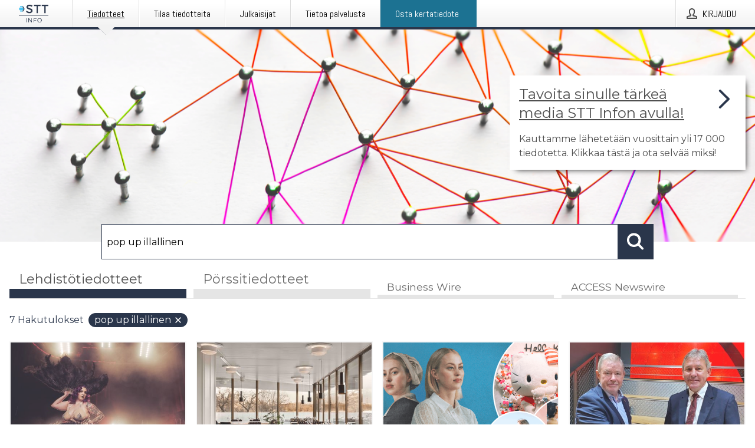

--- FILE ---
content_type: text/html; charset=utf-8
request_url: https://www.sttinfo.fi/?search=pop%20up%20illallinen
body_size: 37946
content:
<!doctype html>
<html lang="fi" prefix="og: http://ogp.me/ns#">
<head>
<meta name="google-site-verification" content=_K3fGPMEVCf4EEIYJ6jyig7uJoz-zk9Oa8uwv3r6bCE />
<title data-rh="true">STT Info</title>
<meta data-rh="true" charset="utf-8"/><meta data-rh="true" name="viewport" content="width=device-width, initial-scale=1"/><meta data-rh="true" name="description" content="STT Info välittää medialle yritysten ja yhteisöjen lehdistötiedotteita ja muuta lehdistömateriaalia."/><meta data-rh="true" property="og:type" content="article"/><meta data-rh="true" property="og:title" content="STT Info"/><meta data-rh="true" property="og:description" content="STT Info välittää medialle yritysten ja yhteisöjen lehdistötiedotteita ja muuta lehdistömateriaalia."/><meta data-rh="true" property="og:url" content="https://www.sttinfo.fi/"/><meta data-rh="true" name="twitter:card" content="summary_large_image"/><meta data-rh="true" property="og:image" content="https://www.sttinfo.fi/data/images/static/logo.png/social"/><meta data-rh="true" property="og:image:secure_url" content="https://www.sttinfo.fi/data/images/static/logo.png/social"/><meta data-rh="true" property="og:image:width" content="700"/><meta data-rh="true" property="og:image:height" content="366"/>
<link data-rh="true" href="https://fonts.googleapis.com/css?family=Abel:400&amp;display=swap" type="text/css" rel="stylesheet"/><link data-rh="true" href="https://fonts.googleapis.com/css?family=Montserrat:700&amp;display=swap" type="text/css" rel="stylesheet"/><link data-rh="true" href="https://fonts.googleapis.com/css?family=Montserrat:400&amp;display=swap" type="text/css" rel="stylesheet"/><link data-rh="true" rel="canonical" href="https://www.sttinfo.fi/"/><link data-rh="true" rel="alternate" type="application/rss+xml" href="https://www.sttinfo.fi/rss/releases/latest" title="Uusimmat tiedotteet"/><link data-rh="true" rel="alternate" type="application/rss+xml" href="https://www.sttinfo.fi/rss/announcements/latest?lang=fi" title="Uusimmat pörssitiedotteet"/>
<style data-styled="true" data-styled-version="5.3.11">.hPMxFA{display:-webkit-box;display:-webkit-flex;display:-ms-flexbox;display:flex;-webkit-flex-direction:column;-ms-flex-direction:column;flex-direction:column;height:100%;font-size:1rem;}/*!sc*/
@media (min-width:480px){.hPMxFA{font-size:1rem;}}/*!sc*/
data-styled.g49[id="sc-fXSgeo"]{content:"hPMxFA,"}/*!sc*/
.gOkMVt{display:-webkit-box;display:-webkit-flex;display:-ms-flexbox;display:flex;-webkit-flex-direction:column;-ms-flex-direction:column;flex-direction:column;min-height:100vh;}/*!sc*/
data-styled.g50[id="sc-JrDLc"]{content:"gOkMVt,"}/*!sc*/
.jEQyOT{height:auto;max-width:100%;}/*!sc*/
data-styled.g78[id="sc-fvtFIe"]{content:"jEQyOT,"}/*!sc*/
.kDlqNZ{color:#2a364b;font-size:1.5rem;border-bottom:1px solid #2a364b;margin-top:0;margin-bottom:1.5rem;width:100%;line-height:1.3;}/*!sc*/
.kDlqNZ small{color:#2a364b;}/*!sc*/
data-styled.g86[id="sc-ibQAlb"]{content:"kDlqNZ,"}/*!sc*/
.ckHvUA{margin:0 auto;width:100%;padding:2rem 1rem;}/*!sc*/
@media (min-width:768px){.ckHvUA{max-width:768px;padding:3rem 1.5rem;}}/*!sc*/
@media (min-width:960px){.ckHvUA{max-width:100%;}}/*!sc*/
@media (min-width:1248px){.ckHvUA{max-width:1248px;padding:3rem 0;}}/*!sc*/
@media (min-width:1556px){.ckHvUA{max-width:1556px;}}/*!sc*/
data-styled.g89[id="sc-hZDyAQ"]{content:"ckHvUA,"}/*!sc*/
.tHZgC{color:#4e4e4e;font-size:0.875rem;line-height:1.5;background:#f6f6f6;border-top:1px solid #c6c6c6;margin-top:auto;padding:2rem 0;}/*!sc*/
.tHZgC .footer__logo{margin-bottom:1rem;max-width:150px;max-height:30px;}/*!sc*/
.tHZgC .footer__notification a{font-size:inherit;margin-right:0;}/*!sc*/
.tHZgC .footer__notification div button{width:auto;max-width:100%;}/*!sc*/
.tHZgC .footer__notification div button span{text-align:center;}/*!sc*/
.tHZgC address{font-style:normal;}/*!sc*/
.tHZgC a{cursor:pointer;font-size:0.875rem;line-height:1.5;-webkit-text-decoration:none;text-decoration:none;margin-right:0.5rem;}/*!sc*/
data-styled.g91[id="sc-ktJbId"]{content:"tHZgC,"}/*!sc*/
.gDMVZH{position:absolute;background:linear-gradient( 180deg, hsla(0,0%,100%,0) 0, #f6f6f6 80% );right:0;bottom:0;left:0;height:35px;width:100%;}/*!sc*/
data-styled.g116[id="sc-kWtpeL"]{content:"gDMVZH,"}/*!sc*/
.hrtqsA{display:-webkit-box;display:-webkit-flex;display:-ms-flexbox;display:flex;position:relative;cursor:pointer;font-size:1rem;color:#2a364b;line-height:1.5;background-color:#f6f6f6;border:1px solid #c6c6c6;margin:0 0 1rem;width:100%;height:auto;max-height:480px;overflow:hidden;z-index:1;border:2px solid transparent;}/*!sc*/
.hrtqsA:focus-within{border-color:black;}/*!sc*/
@media (min-width:480px){.hrtqsA{margin:0 1rem 1rem 0;width:calc(50% - .5rem);}.hrtqsA:nth-of-type(even){margin-right:0;}.hrtqsA:nth-of-type(n+2){display:-webkit-box;display:-webkit-flex;display:-ms-flexbox;display:flex;}}/*!sc*/
@media (min-width:960px){.hrtqsA{margin-right:1rem;width:calc(33.333333333333336% - 0.67rem);}.hrtqsA:nth-of-type(even){margin-right:1rem;}.hrtqsA:nth-of-type(3n){margin-right:0;}.hrtqsA:nth-of-type(n+3){display:-webkit-box;display:-webkit-flex;display:-ms-flexbox;display:flex;}}/*!sc*/
@media (min-width:1248px){.hrtqsA{width:calc(25% - 0.75rem);}.hrtqsA:nth-of-type(3n){margin-right:1rem;}.hrtqsA:nth-of-type(4n){margin-right:0;}.hrtqsA:nth-of-type(n+4){display:-webkit-box;display:-webkit-flex;display:-ms-flexbox;display:flex;}}/*!sc*/
@media (min-width:1556px){.hrtqsA{width:calc(20% - 0.8rem);}.hrtqsA:nth-of-type(4n){margin-right:1rem;}.hrtqsA:nth-of-type(5n){margin-right:0;}.hrtqsA:nth-of-type(n+5){display:-webkit-box;display:-webkit-flex;display:-ms-flexbox;display:flex;}}/*!sc*/
data-styled.g127[id="sc-ePDLzJ"]{content:"hrtqsA,"}/*!sc*/
.dLJdLu{display:-webkit-box;display:-webkit-flex;display:-ms-flexbox;display:flex;-webkit-flex-direction:row;-ms-flex-direction:row;flex-direction:row;-webkit-flex-wrap:wrap;-ms-flex-wrap:wrap;flex-wrap:wrap;}/*!sc*/
data-styled.g128[id="sc-bVVIoq"]{content:"dLJdLu,"}/*!sc*/
.cdWTRO{color:#2a364b;font-size:0.875rem;position:relative;margin:0.5rem 1rem;}/*!sc*/
data-styled.g130[id="sc-eBHhsj"]{content:"cdWTRO,"}/*!sc*/
.gOabuH{border:0;font-size:1rem;line-height:1.25;padding:1rem;margin:0;color:#2a364b;font-family:'Montserrat',Arial,sans-serif;font-weight:700;}/*!sc*/
.gOabuH small{display:block;margin-top:1rem;font-size:0.75rem;font-weight:normal;}/*!sc*/
data-styled.g131[id="sc-iXzfSG"]{content:"gOabuH,"}/*!sc*/
.klpDh{color:#2a364b;font-family:'Montserrat',Arial,sans-serif;font-weight:400;}/*!sc*/
data-styled.g132[id="sc-lnPyaJ"]{content:"klpDh,"}/*!sc*/
@media (min-width:1248px){.iGIJVw{display:block;position:absolute;top:0;left:0;width:100%;height:100%;-webkit-transform:translateZ(0);-ms-transform:translateZ(0);transform:translateZ(0);-webkit-transition:all 125ms ease-out;transition:all 125ms ease-out;opacity:.13;background-color:#FFFFFF;}}/*!sc*/
data-styled.g133[id="sc-eulNck"]{content:"iGIJVw,"}/*!sc*/
.gBdEZe{position:relative;-webkit-text-decoration:none;text-decoration:none;height:100%;width:100%;}/*!sc*/
@media (min-width:1248px){.gBdEZe:hover .media-card--underline,.gBdEZe:focus .media-card--underline{-webkit-text-decoration:underline;text-decoration:underline;}.gBdEZe:hover .sc-eulNck,.gBdEZe:focus .sc-eulNck{height:0;opacity:0;}.gBdEZe:hover .sc-iXzfSG span,.gBdEZe:focus .sc-iXzfSG span{-webkit-text-decoration:underline;text-decoration:underline;}.gBdEZe:hover .sc-iXzfSG small,.gBdEZe:focus .sc-iXzfSG small{-webkit-text-decoration:underline;text-decoration:underline;}}/*!sc*/
data-styled.g134[id="sc-dExYaf"]{content:"gBdEZe,"}/*!sc*/
.ijfsRU{border-bottom:1px solid #c6c6c6;height:221px;width:100%;}/*!sc*/
data-styled.g139[id="sc-kRRyDe"]{content:"ijfsRU,"}/*!sc*/
.bSsbEN{background-color:white;background-repeat:no-repeat;height:100%;width:100%;}/*!sc*/
data-styled.g143[id="sc-fulCBj"]{content:"bSsbEN,"}/*!sc*/
button,hr,input{overflow:visible;}/*!sc*/
audio,canvas,progress,video{display:inline-block;}/*!sc*/
progress,sub,sup{vertical-align:baseline;}/*!sc*/
html{font-family:sans-serif;line-height:1.15;-ms-text-size-adjust:100%;-webkit-text-size-adjust:100%;}/*!sc*/
body{margin:0;}/*!sc*/
menu,article,aside,details,footer,header,nav,section{display:block;}/*!sc*/
h1{font-size:2em;margin:.67em 0;}/*!sc*/
figcaption,figure,main{display:block;}/*!sc*/
figure{margin:1em 40px;}/*!sc*/
hr{box-sizing:content-box;height:0;}/*!sc*/
code,kbd,pre,samp{font-family:monospace,monospace;font-size:1em;}/*!sc*/
a{background-color:transparent;-webkit-text-decoration-skip:objects;}/*!sc*/
a:active,a:hover{outline-width:0;}/*!sc*/
abbr[title]{border-bottom:none;-webkit-text-decoration:underline;text-decoration:underline;-webkit-text-decoration:underline dotted;text-decoration:underline dotted;}/*!sc*/
b,strong{font-weight:700;}/*!sc*/
dfn{font-style:italic;}/*!sc*/
mark{background-color:#ff0;color:#000;}/*!sc*/
small{font-size:80%;}/*!sc*/
sub,sup{font-size:75%;line-height:0;position:relative;}/*!sc*/
sub{bottom:-.25em;}/*!sc*/
sup{top:-.5em;}/*!sc*/
audio:not([controls]){display:none;height:0;}/*!sc*/
img{border-style:none;}/*!sc*/
svg:not(:root){overflow:hidden;}/*!sc*/
button,input,optgroup,select,textarea{font-family:sans-serif;font-size:100%;line-height:1.15;margin:0;}/*!sc*/
button,select{text-transform:none;}/*!sc*/
[type=submit],[type=reset],button,html [type=button]{-webkit-appearance:button;}/*!sc*/
[type=button]::-moz-focus-inner,[type=reset]::-moz-focus-inner,[type=submit]::-moz-focus-inner,button::-moz-focus-inner{border-style:none;padding:0;}/*!sc*/
[type=button]:-moz-focusring,[type=reset]:-moz-focusring,[type=submit]:-moz-focusring,button:-moz-focusring{outline:ButtonText dotted 1px;}/*!sc*/
fieldset{border:1px solid silver;margin:0 2px;padding:.35em .625em .75em;}/*!sc*/
legend{box-sizing:border-box;color:inherit;display:table;max-width:100%;padding:0;white-space:normal;}/*!sc*/
textarea{overflow:auto;}/*!sc*/
[type=checkbox],[type=radio]{box-sizing:border-box;padding:0;}/*!sc*/
[type=number]::-webkit-inner-spin-button,[type=number]::-webkit-outer-spin-button{height:auto;}/*!sc*/
[type=search]{-webkit-appearance:textfield;outline-offset:-2px;}/*!sc*/
[type=search]::-webkit-search-cancel-button,[type=search]::-webkit-search-decoration{-webkit-appearance:none;}/*!sc*/
::-webkit-file-upload-button{-webkit-appearance:button;font:inherit;}/*!sc*/
summary{display:list-item;}/*!sc*/
[hidden],template{display:none;}/*!sc*/
html,body,#root{box-sizing:border-box;font-size:16px;font-family:'Montserrat',Arial,sans-serif;font-weight:400;}/*!sc*/
*,*::before,*::after{box-sizing:border-box;}/*!sc*/
a{color:#2973BA;font-size:1rem;}/*!sc*/
a,area,button,[role="button"],input:not([type=range]),label,select,summary,textarea{-ms-touch-action:manipulation;touch-action:manipulation;}/*!sc*/
.disable-scroll{position:relative;overflow:hidden;height:100%;}/*!sc*/
#svg-sprite{display:none;}/*!sc*/
data-styled.g160[id="sc-global-hiRyH1"]{content:"sc-global-hiRyH1,"}/*!sc*/
.gzaKQg{position:absolute;top:0;height:100%;background-color:rgba(15,15,15,0.85);bottom:0;left:0;right:0;width:100%;z-index:200;opacity:0;visibility:hidden;-webkit-animation-name:cFXyBS;animation-name:cFXyBS;-webkit-animation-duration:200ms;animation-duration:200ms;-webkit-animation-fill-mode:forwards;animation-fill-mode:forwards;}/*!sc*/
data-styled.g161[id="sc-kFWlue"]{content:"gzaKQg,"}/*!sc*/
.bGrmSf{cursor:default;display:-webkit-box;display:-webkit-flex;display:-ms-flexbox;display:flex;-webkit-flex-flow:row wrap;-ms-flex-flow:row wrap;flex-flow:row wrap;-webkit-align-content:center;-ms-flex-line-pack:center;align-content:center;margin:0 auto;height:75px;width:100vw;padding:1rem;z-index:300;font-size:1rem;border-left:2rem solid #3399cc;color:#2a364b;background-color:#FFFFFF;border-bottom:1px solid #c6c6c6;-webkit-transform:translateY(-100%) animation-name:fFUppR;-ms-transform:translateY(-100%) animation-name:fFUppR;transform:translateY(-100%) animation-name:fFUppR;-webkit-animation-duration:200ms;animation-duration:200ms;-webkit-animation-fill-mode:forwards;animation-fill-mode:forwards;}/*!sc*/
@media (min-width:768px){.bGrmSf{max-width:768px;}}/*!sc*/
@media (min-width:960px){.bGrmSf{max-width:100%;}}/*!sc*/
@media (min-width:1248px){.bGrmSf{max-width:1248px;}}/*!sc*/
@media (min-width:1556px){.bGrmSf{max-width:1556px;}}/*!sc*/
data-styled.g162[id="sc-bkEOxz"]{content:"bGrmSf,"}/*!sc*/
.fQAHKL{color:#2a364b;margin-left:auto;}/*!sc*/
data-styled.g164[id="sc-fbKhjd"]{content:"fQAHKL,"}/*!sc*/
.jnDbVF{font-family:Abel,Arial,sans-serif;position:relative;z-index:200;width:100%;height:50px;background:linear-gradient(to bottom,rgba(255,255,255,1) 16%,rgba(242,242,242,1) 100%);border-bottom:4px solid #2a364b;}/*!sc*/
data-styled.g165[id="sc-leSDtu"]{content:"jnDbVF,"}/*!sc*/
.kxvSfb{width:100%;height:100%;margin:0 auto;display:-webkit-box;display:-webkit-flex;display:-ms-flexbox;display:flex;-webkit-flex:1 0 0;-ms-flex:1 0 0;flex:1 0 0;-webkit-align-items:center;-webkit-box-align:center;-ms-flex-align:center;align-items:center;}/*!sc*/
.kxvSfb .agency-logo{padding:0 2.5rem 0 1rem;margin:auto;}/*!sc*/
.kxvSfb .agency-logo img{border:0;}/*!sc*/
.kxvSfb .agency-logo__small{max-width:120px;max-height:25px;display:block;}/*!sc*/
.kxvSfb .agency-logo__wide{max-width:150px;max-height:30px;display:none;}/*!sc*/
@media (min-width:768px){.kxvSfb{max-width:768px;}.kxvSfb .agency-logo__small{display:none;}.kxvSfb .agency-logo__wide{display:block;}}/*!sc*/
@media (min-width:960px){.kxvSfb{max-width:960px;}}/*!sc*/
@media (min-width:1248px){.kxvSfb{max-width:1248px;}}/*!sc*/
@media (min-width:1556px){.kxvSfb{max-width:1556px;}}/*!sc*/
data-styled.g166[id="sc-bJBgwP"]{content:"kxvSfb,"}/*!sc*/
.dpTTmB{list-style:none;padding:0;margin:0;-webkit-box-flex:1;-webkit-flex-grow:1;-ms-flex-positive:1;flex-grow:1;height:100%;display:none;text-align:left;}/*!sc*/
@media (min-width:960px){.dpTTmB{max-width:960px;display:block;}}/*!sc*/
.kJpqUD{list-style:none;padding:0;margin:0;-webkit-box-flex:1;-webkit-flex-grow:1;-ms-flex-positive:1;flex-grow:1;height:100%;}/*!sc*/
@media (min-width:960px){.kJpqUD{max-width:960px;}}/*!sc*/
.kkFDpT{list-style:none;padding:0;margin:0;-webkit-box-flex:1;-webkit-flex-grow:1;-ms-flex-positive:1;flex-grow:1;height:100%;text-align:right;}/*!sc*/
@media (min-width:960px){.kkFDpT{max-width:960px;}}/*!sc*/
data-styled.g167[id="sc-dGCmGc"]{content:"dpTTmB,kJpqUD,kkFDpT,"}/*!sc*/
.gKxjP{display:block;width:100%;height:100%;color:#000;padding:13px 24px 0;-webkit-text-decoration:none;text-decoration:none;}/*!sc*/
.gKxjP .title{font: 14px Abel, sans-serif;display:inline-block;vertical-align:middle;position:relative;z-index:15;margin:0;}/*!sc*/
.gKxjP:focus{outline:none;border:1px solid black;margin-top:1px;height:calc(100% - 2px);}/*!sc*/
.gKxjP:focus > .active-bg{position:absolute;top:50%;left:50%;-webkit-transform:translate(-50%,-50%);-ms-transform:translate(-50%,-50%);transform:translate(-50%,-50%);width:calc(100% - 3px);height:calc(100% - 2px);margin-top:1px;z-index:10;}/*!sc*/
.gKxjP .title.active{-webkit-text-decoration:underline;text-decoration:underline;}/*!sc*/
@media (min-width:960px){.gKxjP{padding:13px 20px 0 20px;}}/*!sc*/
@media (min-width:768px){.gKxjP .title{font:16px Abel,sans-serif;}}/*!sc*/
@media (min-width:1248px){.gKxjP{padding:13px 24px 0 24px;}.gKxjP:hover,.gKxjP:visited,.gKxjP:focus{color:#000;-webkit-text-decoration:none;text-decoration:none;}}/*!sc*/
data-styled.g168[id="sc-fAGzit"]{content:"gKxjP,"}/*!sc*/
.jWGUyk{position:relative;height:100%;display:inline-block;vertical-align:middle;border-left:1px solid #fff;margin-left:1px;}/*!sc*/
.jWGUyk.highlighted-cta{border-left:1px solid #1C7292;}/*!sc*/
.jWGUyk.highlighted-cta .sc-fAGzit{background-color:#1C7292;}/*!sc*/
.jWGUyk.highlighted-cta .sc-fAGzit .title{color:#FFFFFF;}/*!sc*/
.jWGUyk.highlighted-cta .sc-fAGzit .title.active{color:#FFFFFF;}/*!sc*/
.jWGUyk.highlighted-cta .sc-fAGzit .active-bg{border:3px solid #1C7292;background:#1C7292;}/*!sc*/
.jWGUyk.highlighted-cta .sc-fAGzit .active-marker{background-color:#1C7292;}/*!sc*/
.jWGUyk:first-of-type{border-left:1px solid #fff;}/*!sc*/
.jWGUyk::before{content:'';width:1px;height:100%;position:absolute;top:0;left:-2px;background-color:#dedede;}/*!sc*/
@media (min-width:1248px){.jWGUyk:hover,.jWGUyk:focus{color:#2a364b;}}/*!sc*/
.jWGUyk .active-marker{display:block;width:20px;height:20px;position:absolute;bottom:-10px;left:calc(50% - 10px);background-color:#f2f2f2;-webkit-transform:rotate(45deg);-ms-transform:rotate(45deg);transform:rotate(45deg);z-index:5;box-shadow:0 1px 0 -1px #2a364b;}/*!sc*/
.jWGUyk .active-marker.dark{background-color:#2a364b;}/*!sc*/
.jWGUyk .active-bg{position:absolute;top:0;left:0;width:100%;height:100%;background:#fff;background:linear-gradient(to bottom,rgba(255,255,255,1) 16%,rgba(242,242,242,1) 100%);z-index:10;}/*!sc*/
@media (min-width:960px){}/*!sc*/
.jBEcaA{position:relative;height:100%;display:inline-block;vertical-align:middle;border-left:1px solid #fff;margin-left:1px;}/*!sc*/
.jBEcaA.highlighted-cta{border-left:1px solid #1C7292;}/*!sc*/
.jBEcaA.highlighted-cta .sc-fAGzit{background-color:#1C7292;}/*!sc*/
.jBEcaA.highlighted-cta .sc-fAGzit .title{color:#FFFFFF;}/*!sc*/
.jBEcaA.highlighted-cta .sc-fAGzit .title.active{color:#FFFFFF;}/*!sc*/
.jBEcaA.highlighted-cta .sc-fAGzit .active-bg{border:3px solid #1C7292;background:#1C7292;}/*!sc*/
.jBEcaA.highlighted-cta .sc-fAGzit .active-marker{background-color:#1C7292;}/*!sc*/
.jBEcaA:first-of-type{border-left:1px solid #fff;}/*!sc*/
.jBEcaA::before{content:'';width:1px;height:100%;position:absolute;top:0;left:-2px;background-color:#dedede;}/*!sc*/
@media (min-width:1248px){.jBEcaA:hover,.jBEcaA:focus{color:#2a364b;}}/*!sc*/
@media (min-width:960px){}/*!sc*/
.cymCDI{position:relative;height:100%;display:inline-block;vertical-align:middle;border-left:1px solid #fff;margin-left:1px;}/*!sc*/
.cymCDI.highlighted-cta{border-left:1px solid #1C7292;}/*!sc*/
.cymCDI.highlighted-cta .sc-fAGzit{background-color:#1C7292;}/*!sc*/
.cymCDI.highlighted-cta .sc-fAGzit .title{color:#FFFFFF;}/*!sc*/
.cymCDI.highlighted-cta .sc-fAGzit .title.active{color:#FFFFFF;}/*!sc*/
.cymCDI.highlighted-cta .sc-fAGzit .active-bg{border:3px solid #1C7292;background:#1C7292;}/*!sc*/
.cymCDI.highlighted-cta .sc-fAGzit .active-marker{background-color:#1C7292;}/*!sc*/
.cymCDI:first-of-type{border-left:1px solid #fff;}/*!sc*/
.cymCDI::before{content:'';width:1px;height:100%;position:absolute;top:0;left:-2px;background-color:#dedede;}/*!sc*/
@media (min-width:1248px){.cymCDI:hover,.cymCDI:focus{color:#2a364b;}}/*!sc*/
@media (min-width:960px){.cymCDI{display:none;text-align:left;}}/*!sc*/
data-styled.g169[id="sc-bkSUFG"]{content:"jWGUyk,jBEcaA,cymCDI,"}/*!sc*/
.iAixrQ{font-family:Abel,Arial,sans-serif;background-color:transparent;display:inline-block;vertical-align:middle;cursor:pointer;margin:0;outline:0;border:0;padding:0 16px;line-height:1;width:100%;height:100%;}/*!sc*/
.iAixrQ:focus{outline:1px solid black;}/*!sc*/
data-styled.g170[id="sc-deXhhX"]{content:"iAixrQ,"}/*!sc*/
.fIPPWv{color:#4e4e4e;position:relative;z-index:15;display:inline-block;vertical-align:middle;margin-right:0.5rem;display:inline-block;}/*!sc*/
.fIPPWv svg{height:25px;width:25px;}/*!sc*/
@media (min-width:768px){}/*!sc*/
data-styled.g171[id="sc-dQEtJz"]{content:"fIPPWv,"}/*!sc*/
.hshJoH{font: 16px 'Abel', sans-serif;position:absolute;top:0;left:0;right:0;padding-top:50px;background-color:#4d4e4f;-webkit-transform:translateY(-100%);-ms-transform:translateY(-100%);transform:translateY(-100%);-webkit-transition:-webkit-transform 300ms ease-in-out;-webkit-transition:transform 300ms ease-in-out;transition:transform 300ms ease-in-out;z-index:100;width:100%;min-height:100%;height:100%;}/*!sc*/
data-styled.g173[id="sc-kCMKrZ"]{content:"hshJoH,"}/*!sc*/
.bngMQs{position:absolute;top:1rem;right:0.5rem;cursor:pointer;color:#fff;width:45px;height:45px;z-index:300;display:-webkit-box;display:-webkit-flex;display:-ms-flexbox;display:flex;-webkit-align-items:center;-webkit-box-align:center;-ms-flex-align:center;align-items:center;-webkit-box-pack:center;-webkit-justify-content:center;-ms-flex-pack:center;justify-content:center;border:none;background:none;}/*!sc*/
.bngMQs:focus-visible{outline:auto;}/*!sc*/
data-styled.g174[id="sc-dJiZtA"]{content:"bngMQs,"}/*!sc*/
.bHBDXI{position:relative;margin:0 auto;padding:3.5rem 1rem 1.5rem;min-height:100%;height:100%;width:100%;overflow-y:auto;-webkit-overflow-scrolling:touch;-webkit-transform:translateZ(0);-ms-transform:translateZ(0);transform:translateZ(0);}/*!sc*/
@media (min-width:768px){.bHBDXI{max-width:768px;}}/*!sc*/
@media (min-width:960px){.bHBDXI{max-width:960px;}}/*!sc*/
@media (min-width:1248px){.bHBDXI{max-width:1248px;}}/*!sc*/
@media (min-width:1556px){.bHBDXI{max-width:1556px;}}/*!sc*/
data-styled.g175[id="sc-epALIP"]{content:"bHBDXI,"}/*!sc*/
.noScroll,.noScroll body{overflow:hidden !important;position:relative;height:100%;}/*!sc*/
#coiOverlay{background:rgba(15,15,15,0.85);display:-webkit-box;display:-webkit-flex;display:-ms-flexbox;display:flex;position:fixed;top:0;left:0;width:100%;height:100%;-webkit-box-pack:center;-webkit-justify-content:center;-ms-flex-pack:center;justify-content:center;-webkit-align-items:center;-webkit-box-align:center;-ms-flex-align:center;align-items:center;z-index:99999999999;box-sizing:border-box;padding-top:3rem;}/*!sc*/
@media (min-width:768px){#coiOverlay{padding-top:0;}}/*!sc*/
#coi-banner-wrapper{outline:0;width:600px;opacity:0;max-width:100%;max-height:100%;background:#FFFFFF;overflow-x:hidden;border-radius:0;border-style:solid;border-width:0;border-color:#2a364b;-webkit-transition:opacity 200ms;transition:opacity 200ms;}/*!sc*/
#coi-banner-wrapper *{-webkit-font-smoothing:antialiased;box-sizing:border-box;text-align:left;line-height:1.5;color:#2a364b;}/*!sc*/
#coi-banner-wrapper *:focus-visible,#coi-banner-wrapper *:focus{outline:0;}/*!sc*/
@-webkit-keyframes ci-bounce{#coi-banner-wrapper 0%,#coi-banner-wrapper 20%,#coi-banner-wrapper 50%,#coi-banner-wrapper 80%,#coi-banner-wrapper 100%{-webkit-transform:translateY(0);}#coi-banner-wrapper 40%{-webkit-transform:translateY(-30px);}#coi-banner-wrapper 60%{-webkit-transform:translateY(-20px);}}/*!sc*/
@-webkit-keyframes ci-bounce{0%,20%,50%,80%,100%{-webkit-transform:translateY(0);-ms-transform:translateY(0);transform:translateY(0);}40%{-webkit-transform:translateY(-30px);-ms-transform:translateY(-30px);transform:translateY(-30px);}60%{-webkit-transform:translateY(-20px);-ms-transform:translateY(-20px);transform:translateY(-20px);}}/*!sc*/
@keyframes ci-bounce{0%,20%,50%,80%,100%{-webkit-transform:translateY(0);-ms-transform:translateY(0);transform:translateY(0);}40%{-webkit-transform:translateY(-30px);-ms-transform:translateY(-30px);transform:translateY(-30px);}60%{-webkit-transform:translateY(-20px);-ms-transform:translateY(-20px);transform:translateY(-20px);}}/*!sc*/
#coi-banner-wrapper.ci-bounce{-webkit-animation-duration:1s;-webkit-animation-duration:1s;animation-duration:1s;-webkit-animation-name:bounce;-webkit-animation-name:ci-bounce;animation-name:ci-bounce;}/*!sc*/
#coi-banner-wrapper a[target="_blank"]:not(.coi-external-link):after{margin:0 3px 0 5px;content:url([data-uri]);}/*!sc*/
#coi-banner-wrapper #coiBannerHeadline{padding-bottom:0.5rem;margin:1rem 2rem 1rem 2rem;border-bottom:1px solid #e5e5e5;display:-webkit-box;display:-webkit-flex;display:-ms-flexbox;display:flex;-webkit-box-pack:center;-webkit-justify-content:center;-ms-flex-pack:center;justify-content:center;text-align:center;}/*!sc*/
#coi-banner-wrapper button.ci-btn-tab-active .ci-arrow{-webkit-transform:rotate(45deg) !important;-ms-transform:rotate(45deg) !important;transform:rotate(45deg) !important;-webkit-transform:rotate(45deg) !important;top:0px;}/*!sc*/
#coi-banner-wrapper button#showDetailsButton,#coi-banner-wrapper button#hideDetailsButton{-webkit-box-pack:center;-webkit-justify-content:center;-ms-flex-pack:center;justify-content:center;padding-top:1rem;padding-bottom:1rem;border-top:1px solid #e5e5e5;-webkit-transition:background-color 200ms ease-in-out,color 200ms ease-in-out;transition:background-color 200ms ease-in-out,color 200ms ease-in-out;}/*!sc*/
#coi-banner-wrapper button#showDetailsButton:hover,#coi-banner-wrapper button#hideDetailsButton:hover,#coi-banner-wrapper button#showDetailsButton:focus,#coi-banner-wrapper button#hideDetailsButton:focus{background-color:#6a6a6a;color:#FFFFFF;}/*!sc*/
#coi-banner-wrapper button#showDetailsButton:hover .ci-arrow,#coi-banner-wrapper button#hideDetailsButton:hover .ci-arrow,#coi-banner-wrapper button#showDetailsButton:focus .ci-arrow,#coi-banner-wrapper button#hideDetailsButton:focus .ci-arrow{border-color:#FFFFFF;}/*!sc*/
#coi-banner-wrapper button#hideDetailsButton{box-shadow:5px -5px 10px #e5e5e5;border-bottom:1px solid #e5e5e5;}/*!sc*/
#coi-banner-wrapper button#hideDetailsButton .ci-arrow{-webkit-transform:rotate(45deg) !important;-ms-transform:rotate(45deg) !important;transform:rotate(45deg) !important;-webkit-transform:rotate(45deg) !important;top:0px;}/*!sc*/
#coi-banner-wrapper button.action{display:block;-webkit-align-items:center;-webkit-box-align:center;-ms-flex-align:center;align-items:center;cursor:pointer;position:relative;padding:0 1.25rem;outline:0;border:0;font-family:inherit;font-size:1rem;text-align:center;text-transform:uppercase;-webkit-text-decoration:none;text-decoration:none;-webkit-transition:background-color 200ms ease-in-out;transition:background-color 200ms ease-in-out;height:3rem;margin:0.75rem;min-width:180px;}/*!sc*/
#coi-banner-wrapper button.action.primary{color:#FFFFFF;background-color:#2a364b;}/*!sc*/
#coi-banner-wrapper button.action.primary:hover,#coi-banner-wrapper button.action.primary:focus{background-color:#6a6a6a;color:#FFFFFF;}/*!sc*/
#coi-banner-wrapper button.action.secondary{color:inherit;background-color:#f6f6f6;border:1px solid #e5e5e5;}/*!sc*/
#coi-banner-wrapper button.action.secondary:hover,#coi-banner-wrapper button.action.secondary:focus{background-color:#6a6a6a;color:#FFFFFF;}/*!sc*/
#coi-banner-wrapper button.action.secondary.details-dependent{display:none;}/*!sc*/
#coi-banner-wrapper button.action.secondary.active{display:-webkit-box;display:-webkit-flex;display:-ms-flexbox;display:flex;}/*!sc*/
#coi-banner-wrapper .coi-banner__page{background-color:#FFFFFF;-webkit-flex:1;-ms-flex:1;flex:1;-webkit-flex-direction:column;-ms-flex-direction:column;flex-direction:column;-webkit-align-items:flex-end;-webkit-box-align:flex-end;-ms-flex-align:flex-end;align-items:flex-end;display:block;height:100%;}/*!sc*/
#coi-banner-wrapper .coi-banner__page a{line-height:1.5;cursor:pointer;-webkit-text-decoration:underline;text-decoration:underline;color:#2973BA;font-size:0.875rem;}/*!sc*/
#coi-banner-wrapper .coi-banner__page .ci-arrow{border:solid;border-width:0 3px 3px 0;display:inline-block;padding:3px;-webkit-transition:all .3s ease;transition:all .3s ease;margin-right:10px;width:10px;height:10px;-webkit-transform:rotate(-45deg);-ms-transform:rotate(-45deg);transform:rotate(-45deg);-webkit-transform:rotate(-45deg);position:relative;}/*!sc*/
#coi-banner-wrapper .coi-banner__page .coi-button-group{display:none;padding-bottom:0.5rem;display:none;-webkit-flex:auto;-ms-flex:auto;flex:auto;-webkit-box-pack:center;-webkit-justify-content:center;-ms-flex-pack:center;justify-content:center;-webkit-flex-direction:column;-ms-flex-direction:column;flex-direction:column;}/*!sc*/
@media (min-width:768px){#coi-banner-wrapper .coi-banner__page .coi-button-group{-webkit-flex-direction:row;-ms-flex-direction:row;flex-direction:row;}}/*!sc*/
#coi-banner-wrapper .coi-banner__page .coi-button-group.active{display:-webkit-box;display:-webkit-flex;display:-ms-flexbox;display:flex;}/*!sc*/
#coi-banner-wrapper .coi-banner__page .coi-banner__summary{background-color:#FFFFFF;}/*!sc*/
#coi-banner-wrapper .coi-banner__page .coi-consent-banner__update-consent-container{display:none;-webkit-box-pack:center;-webkit-justify-content:center;-ms-flex-pack:center;justify-content:center;background-color:#FFFFFF;position:-webkit-sticky;position:sticky;bottom:0;border-top:1px solid #e5e5e5;width:100%;}/*!sc*/
#coi-banner-wrapper .coi-banner__page .coi-consent-banner__update-consent-container button{width:100%;}/*!sc*/
@media (min-width:768px){#coi-banner-wrapper .coi-banner__page .coi-consent-banner__update-consent-container button{width:auto;}}/*!sc*/
#coi-banner-wrapper .coi-banner__page .coi-consent-banner__update-consent-container.active{display:-webkit-box;display:-webkit-flex;display:-ms-flexbox;display:flex;z-index:2;}/*!sc*/
#coi-banner-wrapper .coi-banner__page .coi-consent-banner__categories-wrapper{box-sizing:border-box;position:relative;padding:0 1rem 1rem 1rem;display:none;-webkit-flex-direction:column;-ms-flex-direction:column;flex-direction:column;}/*!sc*/
#coi-banner-wrapper .coi-banner__page .coi-consent-banner__categories-wrapper.active{display:-webkit-box;display:-webkit-flex;display:-ms-flexbox;display:flex;}/*!sc*/
#coi-banner-wrapper .coi-banner__page .coi-consent-banner__categories-wrapper .coi-consent-banner__category-container{display:-webkit-box;display:-webkit-flex;display:-ms-flexbox;display:flex;-webkit-flex-direction:column;-ms-flex-direction:column;flex-direction:column;padding:0.5rem 1rem 0.5rem 1rem;min-height:50px;-webkit-box-pack:center;-webkit-justify-content:center;-ms-flex-pack:center;justify-content:center;border-bottom:1px solid #e5e5e5;}/*!sc*/
#coi-banner-wrapper .coi-banner__page .coi-consent-banner__categories-wrapper .coi-consent-banner__category-container:last-child{border-bottom:0;}/*!sc*/
#coi-banner-wrapper .coi-banner__page .coi-consent-banner__categories-wrapper .coi-consent-banner__category-container .cookie-details__detail-container{-webkit-flex:1;-ms-flex:1;flex:1;word-break:break-word;display:-webkit-box;display:-webkit-flex;display:-ms-flexbox;display:flex;-webkit-flex-direction:column;-ms-flex-direction:column;flex-direction:column;padding-bottom:0.5rem;}/*!sc*/
#coi-banner-wrapper .coi-banner__page .coi-consent-banner__categories-wrapper .coi-consent-banner__category-container .cookie-details__detail-container a{font-size:0.75rem;}/*!sc*/
#coi-banner-wrapper .coi-banner__page .coi-consent-banner__categories-wrapper .coi-consent-banner__category-container .cookie-details__detail-container span{display:-webkit-box;display:-webkit-flex;display:-ms-flexbox;display:flex;}/*!sc*/
@media (min-width:768px){#coi-banner-wrapper .coi-banner__page .coi-consent-banner__categories-wrapper .coi-consent-banner__category-container .cookie-details__detail-container{-webkit-flex-direction:row;-ms-flex-direction:row;flex-direction:row;padding-bottom:0;}}/*!sc*/
#coi-banner-wrapper .coi-banner__page .coi-consent-banner__categories-wrapper .coi-consent-banner__category-container .cookie-details__detail-title{font-weight:bold;}/*!sc*/
@media (min-width:768px){#coi-banner-wrapper .coi-banner__page .coi-consent-banner__categories-wrapper .coi-consent-banner__category-container .cookie-details__detail-title{-webkit-flex:2;-ms-flex:2;flex:2;max-width:30%;}}/*!sc*/
#coi-banner-wrapper .coi-banner__page .coi-consent-banner__categories-wrapper .coi-consent-banner__category-container .cookie-details__detail-content{-webkit-flex:4;-ms-flex:4;flex:4;}/*!sc*/
#coi-banner-wrapper .coi-banner__page .coi-consent-banner__categories-wrapper .coi-consent-banner__category-container .coi-consent-banner__found-cookies{display:-webkit-box;display:-webkit-flex;display:-ms-flexbox;display:flex;-webkit-flex-direction:column;-ms-flex-direction:column;flex-direction:column;font-size:0.75rem;}/*!sc*/
#coi-banner-wrapper .coi-banner__page .coi-consent-banner__categories-wrapper .coi-consent-banner__category-container .coi-consent-banner__cookie-details{border:1px solid #e5e5e5;padding:0.5rem;margin-bottom:0.5rem;background-color:#f6f6f6;-webkit-flex-direction:column;-ms-flex-direction:column;flex-direction:column;}/*!sc*/
#coi-banner-wrapper .coi-banner__page .coi-consent-banner__categories-wrapper .coi-consent-banner__name-container{position:relative;display:-webkit-box;display:-webkit-flex;display:-ms-flexbox;display:flex;}/*!sc*/
#coi-banner-wrapper .coi-banner__page .coi-consent-banner__categories-wrapper .coi-consent-banner__category-name{cursor:pointer;display:-webkit-box;display:-webkit-flex;display:-ms-flexbox;display:flex;border:none;background:none;-webkit-align-items:baseline;-webkit-box-align:baseline;-ms-flex-align:baseline;align-items:baseline;min-width:30%;padding:0.5rem 0 0.5rem 0;-webkit-flex:unset;-ms-flex:unset;flex:unset;font-family:inherit;-webkit-transition:background-color 200ms ease-in-out,color 200ms ease-in-out;transition:background-color 200ms ease-in-out,color 200ms ease-in-out;}/*!sc*/
#coi-banner-wrapper .coi-banner__page .coi-consent-banner__categories-wrapper .coi-consent-banner__category-name span{-webkit-transition:color 200ms ease-in-out;transition:color 200ms ease-in-out;}/*!sc*/
#coi-banner-wrapper .coi-banner__page .coi-consent-banner__categories-wrapper .coi-consent-banner__category-name:hover,#coi-banner-wrapper .coi-banner__page .coi-consent-banner__categories-wrapper .coi-consent-banner__category-name:focus{background-color:#6a6a6a;}/*!sc*/
#coi-banner-wrapper .coi-banner__page .coi-consent-banner__categories-wrapper .coi-consent-banner__category-name:hover .ci-arrow,#coi-banner-wrapper .coi-banner__page .coi-consent-banner__categories-wrapper .coi-consent-banner__category-name:focus .ci-arrow{border-color:#FFFFFF;}/*!sc*/
#coi-banner-wrapper .coi-banner__page .coi-consent-banner__categories-wrapper .coi-consent-banner__category-name:hover span,#coi-banner-wrapper .coi-banner__page .coi-consent-banner__categories-wrapper .coi-consent-banner__category-name:focus span{color:#FFFFFF;}/*!sc*/
@media (min-width:768px){#coi-banner-wrapper .coi-banner__page .coi-consent-banner__categories-wrapper .coi-consent-banner__category-name{-webkit-flex-direction:column;-ms-flex-direction:column;flex-direction:column;}}/*!sc*/
#coi-banner-wrapper .coi-banner__page .coi-consent-banner__categories-wrapper .coi-consent-banner__category-name .coi-consent-banner__category-name-switch{padding-right:0.5rem;}/*!sc*/
#coi-banner-wrapper .coi-banner__page .coi-consent-banner__categories-wrapper .coi-consent-banner__category-name span{font-size:0.875rem;font-family:inherit;font-weight:bold;}/*!sc*/
#coi-banner-wrapper .coi-banner__page .coi-consent-banner__categories-wrapper .coi-consent-banner__category-controls{display:-webkit-box;display:-webkit-flex;display:-ms-flexbox;display:flex;-webkit-align-items:center;-webkit-box-align:center;-ms-flex-align:center;align-items:center;-webkit-flex-flow:row wrap;-ms-flex-flow:row wrap;flex-flow:row wrap;position:relative;}/*!sc*/
#coi-banner-wrapper .coi-banner__page .coi-consent-banner__categories-wrapper .coi-consent-banner__category-controls .coi-consent-banner__category-controls__label-toggle{display:-webkit-box;display:-webkit-flex;display:-ms-flexbox;display:flex;-webkit-align-items:center;-webkit-box-align:center;-ms-flex-align:center;align-items:center;-webkit-box-pack:justify;-webkit-justify-content:space-between;-ms-flex-pack:justify;justify-content:space-between;width:100%;}/*!sc*/
@media (min-width:768px){#coi-banner-wrapper .coi-banner__page .coi-consent-banner__categories-wrapper .coi-consent-banner__category-controls .coi-consent-banner__category-description{display:-webkit-box;display:-webkit-flex;display:-ms-flexbox;display:flex;}}/*!sc*/
#coi-banner-wrapper .coi-banner__page .coi-consent-banner__categories-wrapper .coi-consent-banner__category-controls .coi-consent-banner__switch-container{display:-webkit-box;display:-webkit-flex;display:-ms-flexbox;display:flex;}/*!sc*/
#coi-banner-wrapper .coi-banner__page .coi-consent-banner__categories-wrapper .coi-consent-banner__category-expander{position:absolute;opacity:0;z-index:-1;}/*!sc*/
#coi-banner-wrapper .coi-banner__page .coi-consent-banner__categories-wrapper .coi-checkboxes{position:relative;display:-webkit-box;display:-webkit-flex;display:-ms-flexbox;display:flex;-webkit-flex-direction:column-reverse;-ms-flex-direction:column-reverse;flex-direction:column-reverse;-webkit-box-pack:justify;-webkit-justify-content:space-between;-ms-flex-pack:justify;justify-content:space-between;-webkit-align-items:center;-webkit-box-align:center;-ms-flex-align:center;align-items:center;font-weight:500;}/*!sc*/
#coi-banner-wrapper .coi-banner__page .coi-consent-banner__categories-wrapper .coi-checkboxes .checkbox-toggle{background:#6a6a6a;width:65px;height:40px;border-radius:100px;position:relative;cursor:pointer;-webkit-transition:.3s ease;transition:.3s ease;-webkit-transform-origin:center;-ms-transform-origin:center;transform-origin:center;-webkit-transform:scale(.8);-ms-transform:scale(.8);transform:scale(.8);}/*!sc*/
#coi-banner-wrapper .coi-banner__page .coi-consent-banner__categories-wrapper .coi-checkboxes .checkbox-toggle:before{-webkit-transition:.3s ease;transition:.3s ease;content:'';width:30px;height:30px;position:absolute;background:#FFFFFF;left:5px;top:5px;box-sizing:border-box;color:#333333;border-radius:100px;}/*!sc*/
@media (min-width:768px){#coi-banner-wrapper .coi-banner__page .coi-consent-banner__categories-wrapper .coi-checkboxes .checkbox-toggle{-webkit-transform:scale(1);-ms-transform:scale(1);transform:scale(1);}}/*!sc*/
#coi-banner-wrapper .coi-banner__page .coi-consent-banner__categories-wrapper .coi-checkboxes input{opacity:0 !important;position:absolute;z-index:1;width:100%;height:100%;cursor:pointer;-webkit-clip:initial !important;clip:initial !important;left:0 !important;top:0 !important;display:block !important;}/*!sc*/
#coi-banner-wrapper .coi-banner__page .coi-consent-banner__categories-wrapper .coi-checkboxes input[type=checkbox]:focus-visible + .checkbox-toggle{-webkit-transition:0.05s;transition:0.05s;outline:0.2rem solid #2a364b80;outline-offset:2px;-moz-outline-radius:0.1875rem;}/*!sc*/
#coi-banner-wrapper .coi-banner__page .coi-consent-banner__categories-wrapper .coi-checkboxes input[type=checkbox]:checked + .checkbox-toggle{background:#2a364b;}/*!sc*/
#coi-banner-wrapper .coi-banner__page .coi-consent-banner__categories-wrapper .coi-checkboxes input[type=checkbox]:checked + .checkbox-toggle:before{left:30px;background:#FFFFFF;}/*!sc*/
#coi-banner-wrapper .coi-banner__page .coi-consent-banner__categories-wrapper .coi-consent-banner__description-container{display:none;width:100%;-webkit-align-self:flex-end;-ms-flex-item-align:end;align-self:flex-end;-webkit-flex-direction:column;-ms-flex-direction:column;flex-direction:column;}/*!sc*/
#coi-banner-wrapper .coi-banner__page .coi-consent-banner__categories-wrapper .tab-panel-active{display:-webkit-box;display:-webkit-flex;display:-ms-flexbox;display:flex;}/*!sc*/
#coi-banner-wrapper .coi-banner__page .coi-consent-banner__categories-wrapper .coi-consent-banner__category-description{font-size:0.875rem;padding-bottom:1rem;padding-top:0.5rem;max-width:80%;}/*!sc*/
#coi-banner-wrapper .coi-banner__page .coi-banner__page-footer{display:-webkit-box;display:-webkit-flex;display:-ms-flexbox;display:flex;position:-webkit-sticky;position:sticky;top:0;background-color:#FFFFFF;width:100%;border-bottom:0;z-index:2;}/*!sc*/
#coi-banner-wrapper .coi-banner__page .coi-banner__page-footer:focus{outline:0;}/*!sc*/
#coi-banner-wrapper .coi-banner__page .coi-banner__page-footer button{cursor:pointer;display:-webkit-box;display:-webkit-flex;display:-ms-flexbox;display:flex;border:none;background:none;-webkit-align-items:baseline;-webkit-box-align:baseline;-ms-flex-align:baseline;align-items:baseline;min-width:30%;padding:0.5rem 0 0.5rem 0;-webkit-flex:auto;-ms-flex:auto;flex:auto;font-family:inherit;}/*!sc*/
#coi-banner-wrapper .coi-banner__page .coi-banner__page-footer button.details-dependent{display:none;}/*!sc*/
#coi-banner-wrapper .coi-banner__page .coi-banner__page-footer button.active{display:-webkit-box;display:-webkit-flex;display:-ms-flexbox;display:flex;}/*!sc*/
#coi-banner-wrapper .coi-banner__page .coi-banner__text{color:#2a364b;font-size:0.875rem;}/*!sc*/
#coi-banner-wrapper .coi-banner__page .coi-banner__text .coi-banner__maintext{padding:0 2rem 1rem 2rem;}/*!sc*/
data-styled.g183[id="sc-global-cZvUSh1"]{content:"sc-global-cZvUSh1,"}/*!sc*/
.ejpXZx{width:16px;height:16px;}/*!sc*/
data-styled.g230[id="sc-jBeBSR"]{content:"ejpXZx,"}/*!sc*/
.gPIbRv{width:100%;margin:1rem auto;text-align:center;clear:both;}/*!sc*/
@media (min-width:960px){.gPIbRv{width:80%;}}/*!sc*/
.gPIbRv:after,.gPIbRv:before{content:" ";clear:both;}/*!sc*/
data-styled.g231[id="sc-gtJxfw"]{content:"gPIbRv,"}/*!sc*/
.kbBdlY{font-family:inherit;color:inherit;cursor:pointer;font-size:1.25rem;outline:none;display:-webkit-box;display:-webkit-flex;display:-ms-flexbox;display:flex;-webkit-align-items:center;-webkit-box-align:center;-ms-flex-align:center;align-items:center;-webkit-box-pack:center;-webkit-justify-content:center;-ms-flex-pack:center;justify-content:center;background-color:#f6f6f6;border:1px solid #e5e5e5;float:left;-webkit-transition:background-color 150ms ease-out;transition:background-color 150ms ease-out;min-width:48px;min-height:48px;tabindex:0;display:none;background-color:#2a364b;color:#FFFFFF;border:1px solid #FFFFFF;display:-webkit-box;display:-webkit-flex;display:-ms-flexbox;display:flex;}/*!sc*/
.kbBdlY span{display:inline-block;vertical-align:middle;margin:0 0.5rem;}/*!sc*/
@media (min-width:480px){}/*!sc*/
@media (min-width:960px){}/*!sc*/
.kbBdlY:hover,.kbBdlY:focus{background-color:#2a364b;color:#FFFFFF;border:1px solid #FFFFFF;}/*!sc*/
.cgIqpX{font-family:inherit;color:inherit;cursor:pointer;font-size:1.25rem;outline:none;display:-webkit-box;display:-webkit-flex;display:-ms-flexbox;display:flex;-webkit-align-items:center;-webkit-box-align:center;-ms-flex-align:center;align-items:center;-webkit-box-pack:center;-webkit-justify-content:center;-ms-flex-pack:center;justify-content:center;background-color:#f6f6f6;border:1px solid #e5e5e5;float:left;-webkit-transition:background-color 150ms ease-out;transition:background-color 150ms ease-out;min-width:48px;min-height:48px;tabindex:0;display:none;}/*!sc*/
.cgIqpX span{display:inline-block;vertical-align:middle;margin:0 0.5rem;}/*!sc*/
@media (min-width:480px){.cgIqpX{display:-webkit-box;display:-webkit-flex;display:-ms-flexbox;display:flex;}}/*!sc*/
@media (min-width:960px){}/*!sc*/
.cgIqpX:hover,.cgIqpX:focus{background-color:#2a364b;color:#FFFFFF;border:1px solid #FFFFFF;}/*!sc*/
.iKwbpv{font-family:inherit;color:inherit;cursor:pointer;font-size:1.25rem;outline:none;display:-webkit-box;display:-webkit-flex;display:-ms-flexbox;display:flex;-webkit-align-items:center;-webkit-box-align:center;-ms-flex-align:center;align-items:center;-webkit-box-pack:center;-webkit-justify-content:center;-ms-flex-pack:center;justify-content:center;background-color:#f6f6f6;border:1px solid #e5e5e5;float:left;-webkit-transition:background-color 150ms ease-out;transition:background-color 150ms ease-out;min-width:48px;min-height:48px;tabindex:0;display:none;display:-webkit-box;display:-webkit-flex;display:-ms-flexbox;display:flex;}/*!sc*/
.iKwbpv span{display:inline-block;vertical-align:middle;margin:0 0.5rem;}/*!sc*/
@media (min-width:480px){.iKwbpv{display:-webkit-box;display:-webkit-flex;display:-ms-flexbox;display:flex;}}/*!sc*/
@media (min-width:960px){}/*!sc*/
.iKwbpv:hover,.iKwbpv:focus{background-color:#2a364b;color:#FFFFFF;border:1px solid #FFFFFF;}/*!sc*/
.VVdzn{font-family:inherit;color:inherit;cursor:pointer;font-size:1.25rem;outline:none;display:-webkit-box;display:-webkit-flex;display:-ms-flexbox;display:flex;-webkit-align-items:center;-webkit-box-align:center;-ms-flex-align:center;align-items:center;-webkit-box-pack:center;-webkit-justify-content:center;-ms-flex-pack:center;justify-content:center;background-color:#f6f6f6;border:1px solid #e5e5e5;float:left;-webkit-transition:background-color 150ms ease-out;transition:background-color 150ms ease-out;min-width:48px;min-height:48px;tabindex:0;display:none;display:none;}/*!sc*/
.VVdzn span{display:inline-block;vertical-align:middle;margin:0 0.5rem;}/*!sc*/
@media (min-width:480px){.VVdzn{display:-webkit-box;display:-webkit-flex;display:-ms-flexbox;display:flex;display:none;}}/*!sc*/
@media (min-width:960px){.VVdzn{display:-webkit-box;display:-webkit-flex;display:-ms-flexbox;display:flex;}}/*!sc*/
.VVdzn:hover,.VVdzn:focus{background-color:#2a364b;color:#FFFFFF;border:1px solid #FFFFFF;}/*!sc*/
.dwXoUd{font-family:inherit;color:inherit;cursor:pointer;font-size:1.25rem;outline:none;display:-webkit-box;display:-webkit-flex;display:-ms-flexbox;display:flex;-webkit-align-items:center;-webkit-box-align:center;-ms-flex-align:center;align-items:center;-webkit-box-pack:center;-webkit-justify-content:center;-ms-flex-pack:center;justify-content:center;background-color:#f6f6f6;border:1px solid #e5e5e5;float:left;-webkit-transition:background-color 150ms ease-out;transition:background-color 150ms ease-out;min-width:48px;min-height:48px;tabindex:0;}/*!sc*/
.dwXoUd span{display:inline-block;vertical-align:middle;margin:0 0.5rem;}/*!sc*/
@media (min-width:480px){.dwXoUd{display:-webkit-box;display:-webkit-flex;display:-ms-flexbox;display:flex;display:-webkit-box;display:-webkit-flex;display:-ms-flexbox;display:flex;}}/*!sc*/
@media (min-width:960px){.dwXoUd{display:none;}}/*!sc*/
.dwXoUd:hover,.dwXoUd:focus{background-color:#2a364b;color:#FFFFFF;border:1px solid #FFFFFF;}/*!sc*/
data-styled.g232[id="sc-jlGgGc"]{content:"kbBdlY,cgIqpX,iKwbpv,VVdzn,dwXoUd,"}/*!sc*/
.eWWFeE{display:inline-block;list-style:none;padding:0;margin:0 0;clear:both;}/*!sc*/
@media (min-width:960px){.eWWFeE{margin:0 .5rem;}}/*!sc*/
.eWWFeE:after,.eWWFeE:before{content:" ";clear:both;}/*!sc*/
data-styled.g233[id="sc-gplwa-d"]{content:"eWWFeE,"}/*!sc*/
.jYUnug{position:relative;top:30px;width:100%;margin:0 auto;}/*!sc*/
@media (min-width:768px){.jYUnug{width:75%;top:16px;}}/*!sc*/
@media (min-width:1248px){.jYUnug{top:30px;}}/*!sc*/
data-styled.g282[id="sc-gIEZMH"]{content:"jYUnug,"}/*!sc*/
.bcaipD{margin-top:auto;width:100%;}/*!sc*/
data-styled.g283[id="sc-dOvA-dm"]{content:"bcaipD,"}/*!sc*/
.eGIlVr{font-size:1rem;background-color:#FFFFFF;height:3rem;max-width:calc(100% - 48px);width:100%;vertical-align:top;border:1px solid #2a364b;padding:8px;font-family:inherit;}/*!sc*/
@media (min-width:768px){.eGIlVr{height:60px;max-width:calc(100% - 60px);}}/*!sc*/
.eGIlVr:focus{outline-color:#2a364b;}/*!sc*/
data-styled.g284[id="sc-eSfNbN"]{content:"eGIlVr,"}/*!sc*/
.eamqmU{border:0;border-radius:0;cursor:pointer;display:inline-block;outline:0;height:3rem;width:3rem;padding:10px;background-color:#2a364b;color:#FFFFFF;}/*!sc*/
.eamqmU:focus{border:2px solid black;background-color:#6a6a6a;}/*!sc*/
.eamqmU .searchbox-icon{height:32px !important;width:32px !important;}/*!sc*/
@media (min-width:768px){.eamqmU{height:60px;width:60px;}.eamqmU .searchbox-icon{height:40px !important;width:40px !important;}}/*!sc*/
data-styled.g285[id="sc-bXWnss"]{content:"eamqmU,"}/*!sc*/
.kNXMng{display:none;position:relative;}/*!sc*/
@media (min-width:768px){.kNXMng{display:block;margin-top:32px;margin-left:auto;background-color:#FFFFFF;width:400px;max-height:210px;box-shadow:5px 5px 10px -6px #000000;}}/*!sc*/
@media (min-width:960px){.kNXMng{margin-top:40px;}}/*!sc*/
@media (min-width:1248px){.kNXMng{margin-top:78px;}}/*!sc*/
.kNXMng .calltoaction-icon{position:absolute;color:#2a364b;top:1.25rem;right:1rem;width:40px;height:40px;}/*!sc*/
data-styled.g291[id="sc-cQCQeq"]{content:"kNXMng,"}/*!sc*/
.jxSMpf{width:100%;height:100%;display:inline-block;color:#4e4e4e;padding:1rem;-webkit-text-decoration:none;text-decoration:none;}/*!sc*/
.jxSMpf:hover{color:#2a364b;}/*!sc*/
data-styled.g292[id="sc-inyXkq"]{content:"jxSMpf,"}/*!sc*/
.hOxQEE{color:#4e4e4e;font-size:1.5rem;font-weight:400;line-height:2rem;max-height:calc(2 * 2rem);margin:0 0 1rem;-webkit-text-decoration:underline;text-decoration:underline;padding-right:56px;}/*!sc*/
data-styled.g293[id="sc-fremEr"]{content:"hOxQEE,"}/*!sc*/
.eAHLCr{color:#4e4e4e;margin:0;font-size:1rem;line-height:1.5rem;max-height:calc(4 * 24px);display:block;overflow:hidden;text-overflow:ellipsis;-webkit-text-decoration:none;text-decoration:none;}/*!sc*/
data-styled.g294[id="sc-gwZKzw"]{content:"eAHLCr,"}/*!sc*/
.kHEpUT{display:-webkit-box;display:-webkit-flex;display:-ms-flexbox;display:flex;-webkit-flex-flow:column;-ms-flex-flow:column;flex-flow:column;margin-top:-3rem;}/*!sc*/
@media (min-width:768px){.kHEpUT{height:280px;}}/*!sc*/
@media (min-width:960px){.kHEpUT{height:300px;}}/*!sc*/
@media (min-width:1248px){.kHEpUT{height:360px;}}/*!sc*/
data-styled.g295[id="sc-dAEZTx"]{content:"kHEpUT,"}/*!sc*/
.fiPJXD{display:none;}/*!sc*/
@media (min-width:768px){.fiPJXD{display:-webkit-box;display:-webkit-flex;display:-ms-flexbox;display:flex;-webkit-flex-flow:column;-ms-flex-flow:column;flex-flow:column;height:280px;width:100%;position:absolute;top:50px;left:0px;z-index:-1;background-position:center center;background-repeat:no-repeat;background-size:cover;background-color:#f6f6f6;}}/*!sc*/
@media (min-width:960px){.fiPJXD{height:300px;}}/*!sc*/
@media (min-width:1248px){.fiPJXD{height:360px;}}/*!sc*/
data-styled.g296[id="sc-hqpNSm"]{content:"fiPJXD,"}/*!sc*/
.geCoEe{display:-webkit-box;display:-webkit-flex;display:-ms-flexbox;display:flex;-webkit-flex-flow:row wrap;-ms-flex-flow:row wrap;flex-flow:row wrap;font-size:1rem;padding:0;margin-top:3rem;margin-bottom:1.5rem;border-bottom:1px solid #e5e5e5;width:100%;}/*!sc*/
@media (min-width:768px){.geCoEe{font-size:1.125rem;}}/*!sc*/
@media (min-width:1248px){.geCoEe{font-size:1.375rem;}}/*!sc*/
data-styled.g297[id="sc-etVdmn"]{content:"geCoEe,"}/*!sc*/
.cVdtSB{color:#6a6a6a;font-size:0.8em;position:relative;display:inline-block;list-style:none;cursor:pointer;-webkit-transition:border 300ms ease-out;transition:border 300ms ease-out;padding:4px 8px 0 8px;margin-top:auto;line-height:1.1;border-bottom:6px solid #e5e5e5;font-size:1em;border-bottom-width:10px;margin-left:0;border-color:#2a364b !important;color:#4e4e4e !important;cursor:auto;width:49.5%;padding-top:0.8rem;margin-right:0.5%;}/*!sc*/
.cVdtSB:hover{border-color:#2a364b;}/*!sc*/
.cVdtSB:focus{outline:1px solid black;}/*!sc*/
@media (min-width:960px){.cVdtSB{border-bottom:1rem solid #e5e5e5;}}/*!sc*/
@media (min-width:768px){.cVdtSB{padding:0.8rem 1rem 0.25rem 1rem;}}/*!sc*/
@media (min-width:960px){.cVdtSB{padding:0.25rem 3rem 0.25rem 1rem;width:calc(25% - 1%);margin-right:1%;font-size:0.8em;}}/*!sc*/
@media (min-width:1248px){.cVdtSB{font-size:1em;}}/*!sc*/
.cVdtSB:focus:not(:focus-visible){outline:none;}/*!sc*/
.goJDoN{color:#6a6a6a;font-size:0.8em;position:relative;display:inline-block;list-style:none;cursor:pointer;-webkit-transition:border 300ms ease-out;transition:border 300ms ease-out;padding:4px 8px 0 8px;margin-top:auto;line-height:1.1;border-bottom:6px solid #e5e5e5;font-size:1em;border-bottom-width:10px;margin-left:0;width:49.5%;padding-top:0.8rem;margin-right:0.5%;}/*!sc*/
.goJDoN:hover{border-color:#2a364b;}/*!sc*/
.goJDoN:focus{outline:1px solid black;}/*!sc*/
@media (min-width:960px){.goJDoN{border-bottom:1rem solid #e5e5e5;}}/*!sc*/
@media (min-width:768px){.goJDoN{padding:0.8rem 1rem 0.25rem 1rem;}}/*!sc*/
@media (min-width:960px){.goJDoN{padding:0.25rem 3rem 0.25rem 1rem;width:calc(25% - 1%);margin-right:1%;font-size:0.8em;}}/*!sc*/
@media (min-width:1248px){.goJDoN{font-size:1em;}}/*!sc*/
.goJDoN:focus:not(:focus-visible){outline:none;}/*!sc*/
.fHObSf{color:#6a6a6a;font-size:0.8em;position:relative;display:inline-block;list-style:none;cursor:pointer;-webkit-transition:border 300ms ease-out;transition:border 300ms ease-out;padding:4px 8px 0 8px;margin-top:auto;line-height:1.1;border-bottom:6px solid #e5e5e5;width:49.5%;padding-top:0.8rem;margin-right:0.5%;}/*!sc*/
.fHObSf:hover{border-color:#2a364b;}/*!sc*/
.fHObSf:focus{outline:1px solid black;}/*!sc*/
@media (min-width:960px){}/*!sc*/
@media (min-width:768px){.fHObSf{padding:0.8rem 1rem 0.25rem 1rem;}}/*!sc*/
@media (min-width:960px){.fHObSf{padding:0.25rem 3rem 0.25rem 1rem;width:calc(25% - 1%);margin-right:1%;}}/*!sc*/
@media (min-width:1248px){}/*!sc*/
.fHObSf:focus:not(:focus-visible){outline:none;}/*!sc*/
data-styled.g298[id="sc-fzQBhs"]{content:"cVdtSB,goJDoN,fHObSf,"}/*!sc*/
.dvSeRY{display:-webkit-box;display:-webkit-flex;display:-ms-flexbox;display:flex;-webkit-flex-flow:column nowrap;-ms-flex-flow:column nowrap;flex-flow:column nowrap;min-height:450px;max-height:480px;}/*!sc*/
@media (min-width:1248px){.dvSeRY:hover,.dvSeRY:focus{border:1px solid #c6c6c6;box-shadow:2px 2px 6px -4px #4e4e4e;}}/*!sc*/
data-styled.g299[id="sc-cDvQBt"]{content:"dvSeRY,"}/*!sc*/
.iqCAcC{display:-webkit-box;display:-webkit-flex;display:-ms-flexbox;display:flex;-webkit-align-items:center;-webkit-box-align:center;-ms-flex-align:center;align-items:center;height:40px;background-color:#FFFFFF;padding:0.5rem;width:100%;}/*!sc*/
.iqCAcC img{max-width:100%;max-height:26px;}/*!sc*/
data-styled.g300[id="sc-hpGnlu"]{content:"iqCAcC,"}/*!sc*/
@-webkit-keyframes cFXyBS{0%{opacity:1;}100%{opacity:0;visibility:hidden;}}/*!sc*/
@keyframes cFXyBS{0%{opacity:1;}100%{opacity:0;visibility:hidden;}}/*!sc*/
data-styled.g337[id="sc-keyframes-cFXyBS"]{content:"cFXyBS,"}/*!sc*/
@-webkit-keyframes fFUppR{0%{-webkit-transform:translateY(0);-ms-transform:translateY(0);transform:translateY(0);}100%{-webkit-transform:translateY(-100%);-ms-transform:translateY(-100%);transform:translateY(-100%);}}/*!sc*/
@keyframes fFUppR{0%{-webkit-transform:translateY(0);-ms-transform:translateY(0);transform:translateY(0);}100%{-webkit-transform:translateY(-100%);-ms-transform:translateY(-100%);transform:translateY(-100%);}}/*!sc*/
data-styled.g338[id="sc-keyframes-fFUppR"]{content:"fFUppR,"}/*!sc*/
</style>


</head>
<body>
<div id="root"><div class="sc-fXSgeo hPMxFA"><div class="sc-JrDLc gOkMVt"><div class="navigation"><nav class="sc-leSDtu jnDbVF"><div class="sc-bJBgwP kxvSfb"><div class="agency-logo"><a class="agency-logo__link" href="/"><img class="agency-logo__wide" src="/data/images/static/logo-w_300_h_100.png" alt="Home"/><img class="agency-logo__small" src="/data/images/static/logo-w_300_h_100.png" alt="Home"/></a></div><ul class="sc-dGCmGc dpTTmB"><li data-cypress="frontpage-nav-item" class="sc-bkSUFG jWGUyk"><a href="/" data-cypress="releases" class="sc-fAGzit gKxjP"><span class="title active">Tiedotteet</span><span class="active-marker"></span><span class="active-bg"></span></a></li><li data-cypress="frontpage-nav-item" class="sc-bkSUFG jBEcaA"><a href="/tilaa" data-cypress="releases" class="sc-fAGzit gKxjP"><span class="title">Tilaa tiedotteita</span><span class="active-marker"></span><span class="active-bg"></span></a></li><li data-cypress="frontpage-nav-item" class="sc-bkSUFG jBEcaA"><a href="/julkaisijat" data-cypress="publishers" class="sc-fAGzit gKxjP"><span class="title">Julkaisijat</span><span class="active-marker"></span><span class="active-bg"></span></a></li><li data-cypress="frontpage-nav-item" class="sc-bkSUFG jBEcaA"><a href="https://www.viestintapalvelut.fi/stt-info-tiedotejakelu" data-cypress="service" class="sc-fAGzit gKxjP"><span class="title">Tietoa palvelusta</span><span class="active-marker"></span><span class="active-bg"></span></a></li><li data-cypress="frontpage-nav-item" class="sc-bkSUFG jBEcaA highlighted-cta"><a href="https://www.viestintapalvelut.fi/kertatiedote" data-cypress="buy" class="sc-fAGzit gKxjP"><span class="title">Osta kertatiedote</span><span class="active-marker"></span><span class="active-bg"></span></a></li></ul><ul class="sc-dGCmGc kJpqUD"><li class="sc-bkSUFG cymCDI"><button aria-label="Avaa valikko" class="sc-deXhhX iAixrQ"><span class="sc-dQEtJz fIPPWv"><svg style="display:block;height:25px;width:25px" class=""><use xlink:href="#prs-icons_menu"></use></svg></span><span class="active-marker dark"></span><span class="active-bg"></span></button></li></ul><ul class="sc-dGCmGc kkFDpT"></ul></div></nav><div class="sc-kCMKrZ hshJoH"><div class="sc-epALIP bHBDXI"><button data-cypress="dropdown-close" aria-label="Sulje kirjautumissivu" class="sc-dJiZtA bngMQs"><svg style="display:block;height:30px;width:30px" class=""><use xlink:href="#prs-icons_remove"></use></svg></button></div></div></div><div class="sc-kFWlue gzaKQg"><section class="sc-bkEOxz bGrmSf"><div data-cypress="bar-notification-close" class="sc-fbKhjd fQAHKL"><svg style="display:block;height:36px;width:36px" class=""><use xlink:href="#prs-icons_remove"></use></svg></div></section></div><div class="sc-hZDyAQ ckHvUA"><div class="sc-dAEZTx kHEpUT"><div style="background-image:url(https://www.sttinfo.fi/data/images/00592/0ec8c6b8-80dc-4b09-8712-57285b1994c1-w_1500_h_400.png)" class="sc-hqpNSm fiPJXD"></div><div class="sc-cQCQeq kNXMng"><a href="https://www.viestintapalvelut.fi/stt-info-tiedotejakelu" target="_blank" aria-label="Linkki joka vie sivulle, joka kertoo lisää STT Info -tiedotepalvelusta" class="sc-inyXkq jxSMpf"><svg style="display:block;height:40px;width:40px" class="calltoaction-icon"><use xlink:href="#prs-icons_next"></use></svg><h2 class="sc-fremEr hOxQEE">Tavoita sinulle tärkeä media STT Infon avulla!</h2><p class="sc-gwZKzw eAHLCr">Kauttamme lähetetään vuosittain yli 17 000 tiedotetta. Klikkaa tästä ja ota selvää miksi!</p></a></div><form class="sc-dOvA-dm bcaipD"><div class="sc-gIEZMH jYUnug"><input class="sc-eSfNbN eGIlVr search__input" type="search" placeholder="Hae" data-cypress="frontpage-search" aria-label="Hae" value=""/><button data-cypress="frontpage-search-btn" aria-label="Hae" class="sc-bXWnss eamqmU"><svg style="display:block;height:32px;width:32px" class="searchbox-icon"><use xlink:href="#prs-icons_search"></use></svg></button></div></form></div><ul role="tablist" class="sc-etVdmn geCoEe"><li role="tab" aria-selected="true" data-cypress="frontpage-tab" tabindex="0" class="sc-fzQBhs cVdtSB">Lehdistötiedotteet</li><li role="tab" aria-selected="false" data-cypress="frontpage-tab" tabindex="0" class="sc-fzQBhs goJDoN">Pörssitiedotteet</li><li role="tab" aria-selected="false" data-cypress="frontpage-tab" tabindex="0" class="sc-fzQBhs fHObSf">Business Wire</li><li role="tab" aria-selected="false" data-cypress="frontpage-tab" tabindex="0" class="sc-fzQBhs fHObSf">ACCESS Newswire</li></ul><span></span><span><div aria-live="assertive" aria-atomic="true" class="sc-bVVIoq dLJdLu"><article data-cypress="frontpage-release" class="sc-ePDLzJ sc-cDvQBt hrtqsA dvSeRY"><a class="sc-dExYaf gBdEZe" href="/tiedote/71779371/historiallisen-suuri-16-miljoonan-euron-potti-lotosta-jakoon-tanne-se-meni?publisherId=54808465&amp;lang=fi"><div class="sc-kRRyDe ijfsRU"><div style="background-image:url(/data/images/public/54808465/71779371/d5c25722-7e1b-492e-b9b9-bf69b1caa163-w_600_h_360.jpg);background-position:center;background-size:cover" class="sc-fulCBj bSsbEN"></div></div><section class="sc-hpGnlu iqCAcC"><img src="/data/images/public/54808465/71779371/92ba6708-d9fb-4f2c-8eb0-cf5d224b23a8-w_360_h_26.png" alt="Veikkaus Oy"/></section><h2 class="sc-ibQAlb sc-iXzfSG kDlqNZ gOabuH">Historiallisen suuri 16 miljoonan euron potti Lotosta jakoon – tänne se meni<small class="sc-lnPyaJ klpDh">31.1.2026 23:04:58 EET<!-- --> | <!-- -->Veikkaus Oy<!-- --> | <!-- -->Tiedote</small></h2><div class="sc-eBHhsj cdWTRO">Lotossa löytyi kierroksella 05/2026 yksi täysosuma. Varsinaissuomalainen voittaja kuittaa seitsemän oikein -rivillään 16 miljoonaa euroa.</div><div class="sc-eulNck iGIJVw"></div></a><div class="sc-kWtpeL gDMVZH"></div></article><article data-cypress="frontpage-release" class="sc-ePDLzJ sc-cDvQBt hrtqsA dvSeRY"><a class="sc-dExYaf gBdEZe" href="/tiedote/71779368/ols-karkasi-spvlta-kolmannessa-erassa?publisherId=69819695&amp;lang=fi"><section class="sc-hpGnlu iqCAcC"><img src="/data/images/public/69819695/71779368/2a977012-33c7-4f14-aef3-868ac8573ab4-w_360_h_26.png" alt="Fliiga"/></section><h2 class="sc-ibQAlb sc-iXzfSG kDlqNZ gOabuH">OLS karkasi SPV:ltä kolmannessa erässä<small class="sc-lnPyaJ klpDh">31.1.2026 21:15:38 EET<!-- --> | <!-- -->Fliiga<!-- --> | <!-- -->Tiedote</small></h2><div class="sc-eBHhsj cdWTRO">Vahvaa kautta pelaava OLS nappasi hattuunsa taas uuden sulan, kun se kaatoi kotonaan 16 pistettä edellään olleen SPV:n komeasti 4-1. Lauantain muut voittajat olivat Hawks ja TPS.</div><div class="sc-eulNck iGIJVw"></div></a><div class="sc-kWtpeL gDMVZH"></div></article><article data-cypress="frontpage-release" class="sc-ePDLzJ sc-cDvQBt hrtqsA dvSeRY"><a class="sc-dExYaf gBdEZe" href="/tiedote/71779360/eraviikingit-yllatti-mestarit-lempaalassa?publisherId=69819695&amp;lang=fi"><section class="sc-hpGnlu iqCAcC"><img src="/data/images/public/69819695/71779360/a0ff7f4d-d03f-4f8c-bc68-1a04491a37a0-w_360_h_26.png" alt="Fliiga"/></section><h2 class="sc-ibQAlb sc-iXzfSG kDlqNZ gOabuH">EräViikingit yllätti mestarit Lempäälässä<small class="sc-lnPyaJ klpDh">31.1.2026 20:53:43 EET<!-- --> | <!-- -->Fliiga<!-- --> | <!-- -->Tiedote</small></h2><div class="sc-eBHhsj cdWTRO">Keskiviikkona TPS:n vieraana hävinnyt mestari Classic koki jo toisen perättäisen tappionsa taipuessaan kotonaan EräViikingeille rangaistuslaukauskisan päätteeksi 3-4. Pisteen Classicille pelasti Suvi Hämäläisen 10 sekuntia ennen varsinaisen peliajan päättymistä sivaltama tasoitus.</div><div class="sc-eulNck iGIJVw"></div></a><div class="sc-kWtpeL gDMVZH"></div></article><article data-cypress="frontpage-release" class="sc-ePDLzJ sc-cDvQBt hrtqsA dvSeRY"><a class="sc-dExYaf gBdEZe" href="/tiedote/71779351/keski-suomen-pelastuslaitos-onnettomuustiedote?publisherId=69821063&amp;lang=fi"><div class="sc-kRRyDe ijfsRU"><div style="background-image:url(/data/images/public/69821063/71779351/e06b1ccd-10b5-4c59-acec-4cea5b071b9c-w_600_h_360.jpg);background-position:center;background-size:cover" class="sc-fulCBj bSsbEN"></div></div><section class="sc-hpGnlu iqCAcC"><img src="/data/images/public/69821063/71779351/b2bc28c1-ef55-43bf-8cae-3267861fd00e-w_360_h_26.png" alt="Keski-Suomen hyvinvointialue"/></section><h2 class="sc-ibQAlb sc-iXzfSG kDlqNZ gOabuH">Keski-Suomen pelastuslaitos onnettomuustiedote<small class="sc-lnPyaJ klpDh">31.1.2026 17:02:30 EET<!-- --> | <!-- -->Keski-Suomen hyvinvointialue<!-- --> | <!-- -->Tiedote</small></h2><div class="sc-eBHhsj cdWTRO">Keski-Suomen pelastuslaitos Tiedote 31.1.2026 Rakennuspalo; keskisuuri, Koivukuja Jyväskylä Jatkotiedote Keski-Suomen pelastuslaitos sai hälytyksen keskisuuresta rakennuspalosta Koivukujalle Jyväskylässä, klo. 01.31. Pelastuslaitoksen saapuessa kohteeseen oli rintamamiestalo täydenpalon vaiheessa. Sammutus ja raivaustoimet jatkuivat pitkälle iltapäivään. Onnettomuudessa ei ollut loukkaantuneita. Rakennus kärsi merkittäviä vahinkoja ja tuhoutui osittain. Pelastustoimet kohteessa ovat päättyneet.</div><div class="sc-eulNck iGIJVw"></div></a><div class="sc-kWtpeL gDMVZH"></div></article><article data-cypress="frontpage-release" class="sc-ePDLzJ sc-cDvQBt hrtqsA dvSeRY"><a class="sc-dExYaf gBdEZe" href="/tiedote/71779341/keskustan-lohi-kiittaa-paaministeri-valitsi-keskustan-linjan?publisherId=69819789&amp;lang=fi"><div class="sc-kRRyDe ijfsRU"><div style="background-image:url(/data/images/public/69819789/71779341/a98ad6dd-248e-4081-b7a9-d0183b352757-w_600_h_360.jpg);background-position:center;background-size:cover" class="sc-fulCBj bSsbEN"></div></div><section class="sc-hpGnlu iqCAcC"><img src="/data/images/public/69819789/71779341/cb5d5201-ff77-4607-9b9c-02e812c7fe63-w_360_h_26.png" alt="Suomen Keskusta r.p."/></section><h2 class="sc-ibQAlb sc-iXzfSG kDlqNZ gOabuH">Keskustan Lohi kiittää: Pääministeri valitsi Keskustan linjan<small class="sc-lnPyaJ klpDh">31.1.2026 16:47:19 EET<!-- --> | <!-- -->Suomen Keskusta r.p.<!-- --> | <!-- -->Tiedote</small></h2><div class="sc-eBHhsj cdWTRO">Keskustan varapuheenjohtaja Markus Lohi kiittää pääministeri Petteri Orpoa myönteisestä suhtautumisesta hyvinvointialueiden rahoituskriisin korjaamiseen.</div><div class="sc-eulNck iGIJVw"></div></a><div class="sc-kWtpeL gDMVZH"></div></article><article data-cypress="frontpage-release" class="sc-ePDLzJ sc-cDvQBt hrtqsA dvSeRY"><a class="sc-dExYaf gBdEZe" href="/tiedote/71778196/talviuinnin-sm-kisat-eerikkilaan?publisherId=69821010&amp;lang=fi"><div class="sc-kRRyDe ijfsRU"><div style="background-image:url(/data/images/public/69821010/71778196/4ba0a9fc-dcb4-47a7-8065-44823994dfd1-w_600_h_360.jpg);background-position:center;background-size:cover" class="sc-fulCBj bSsbEN"></div></div><section class="sc-hpGnlu iqCAcC"><img src="/data/images/public/69821010/71778196/a9207ff4-a3c0-4f03-8fc5-1fe2ec64352d-w_360_h_26.png" alt="Eerikkilä"/></section><h2 class="sc-ibQAlb sc-iXzfSG kDlqNZ gOabuH">Talviuinnin SM-kisat Eerikkilään<small class="sc-lnPyaJ klpDh">31.1.2026 16:00:00 EET<!-- --> | <!-- -->Eerikkilä<!-- --> | <!-- -->Tiedote</small></h2><div class="sc-eBHhsj cdWTRO">Kilpasarjojen lisäksi tapahtuma tarjoaa matalan kynnyksen vaihtoehtoja harrastajille ja ensikertalaisille.</div><div class="sc-eulNck iGIJVw"></div></a><div class="sc-kWtpeL gDMVZH"></div></article><article data-cypress="frontpage-release" class="sc-ePDLzJ sc-cDvQBt hrtqsA dvSeRY"><a class="sc-dExYaf gBdEZe" href="/tiedote/71777521/riko-saatsille-ensimmainen-karelia-kirjallisuuspalkinto?publisherId=3579&amp;lang=fi"><div class="sc-kRRyDe ijfsRU"><div style="background-image:url(/data/images/public/3579/71777521/fa6fdc8d-eb99-4003-b1bb-7080df59bafc-w_600_h_360.jpg);background-position:center;background-size:cover" class="sc-fulCBj bSsbEN"></div></div><section class="sc-hpGnlu iqCAcC"><img src="/data/images/public/3579/71777521/9fc52f8e-4735-4df8-8d09-8fc792acae5f-w_360_h_26.png" alt="Gummerus"/></section><h2 class="sc-ibQAlb sc-iXzfSG kDlqNZ gOabuH">Riko Saatsille ensimmäinen Karelia-kirjallisuuspalkinto<small class="sc-lnPyaJ klpDh">31.1.2026 14:30:00 EET<!-- --> | <!-- -->Gummerus<!-- --> | <!-- -->Tiedote</small></h2><div class="sc-eBHhsj cdWTRO">Lieksasta kotoisin olevan Riko Saatsin suistamolaisesta evakkoperheestä kertova romaani Yönistujat (Gummerus) saa nyt ensimmäistä kertaa jaettavan Karelia-kirjallisuuspalkinnon. Kirjailijan oman suvun kohtaloista ammentava romaani tekee näkyväksi uhanalaisen karjalan kielen ja kulttuurin, jolle ei ollut tilaa 1950-luvun Suomessa. Karelia-palkinnon, 20 000 euroa, myöntää Karjalaisen Kulttuurin Edistämissäätiö.</div><div class="sc-eulNck iGIJVw"></div></a><div class="sc-kWtpeL gDMVZH"></div></article><article data-cypress="frontpage-release" class="sc-ePDLzJ sc-cDvQBt hrtqsA dvSeRY"><a class="sc-dExYaf gBdEZe" href="/tiedote/71779330/kokoomuksen-wallinheimo-sdp-vaatii-hallitukselta-kovempia-paatoksia-joita-on-itse-vastustanut-pelkona-oma-selittely-ensi-vaalikaudella?publisherId=69819275&amp;lang=fi"><div class="sc-kRRyDe ijfsRU"><div style="background-image:url(/data/images/public/69819275/71779330/47eedd12-dc83-4363-a694-a48244ad014e-w_600_h_360.jpg);background-position:center;background-size:cover" class="sc-fulCBj bSsbEN"></div></div><section class="sc-hpGnlu iqCAcC"><img src="/data/images/public/69819275/71779330/a70745f6-1706-4972-918b-6fe826f798e9-w_360_h_26.png" alt="Kokoomuksen eduskuntaryhmä"/></section><h2 class="sc-ibQAlb sc-iXzfSG kDlqNZ gOabuH">Kokoomuksen Wallinheimo: SDP vaatii hallitukselta kovempia päätöksiä, joita on itse vastustanut – pelkona oma selittely ensi vaalikaudella<small class="sc-lnPyaJ klpDh">31.1.2026 13:33:47 EET<!-- --> | <!-- -->Kokoomuksen eduskuntaryhmä<!-- --> | <!-- -->Tiedote</small></h2><div class="sc-eBHhsj cdWTRO">Kokoomuksen eduskuntaryhmän varapuheenjohtaja Sinuhe Wallinheimo pitää hyvänä sitä, että SDP:n Joona Räsänen on viimein heräämässä huoleen Suomen julkisen talouden tilasta. Wallinheimon mukaan SDP:ssä näyttää valjenneen se, että lukuisat kansalaisille annetut hövelit lupaukset näyttävät haihtuvan savuna ilmaan, koska myös seuraavan hallituksen on jatkettava sopeutustoimia miljardien edestä.</div><div class="sc-eulNck iGIJVw"></div></a><div class="sc-kWtpeL gDMVZH"></div></article><article data-cypress="frontpage-release" class="sc-ePDLzJ sc-cDvQBt hrtqsA dvSeRY"><a class="sc-dExYaf gBdEZe" href="/tiedote/71779314/kokoomuksen-sarkomaa-ja-laiho-ikaihmisten-itsemaaraamisoikeuden-vahvistamiseen-on-keinoja?publisherId=69819275&amp;lang=fi"><div class="sc-kRRyDe ijfsRU"><div style="background-image:url(/data/images/public/69819275/71779314/e95dc3b1-2f23-4f7c-b9c7-e83b30108cb1-w_600_h_360.png);background-position:center;background-size:cover" class="sc-fulCBj bSsbEN"></div></div><section class="sc-hpGnlu iqCAcC"><img src="/data/images/public/69819275/71779314/a70745f6-1706-4972-918b-6fe826f798e9-w_360_h_26.png" alt="Kokoomuksen eduskuntaryhmä"/></section><h2 class="sc-ibQAlb sc-iXzfSG kDlqNZ gOabuH">Kokoomuksen Sarkomaa ja Laiho: Ikäihmisten itsemääräämisoikeuden vahvistamiseen on keinoja<small class="sc-lnPyaJ klpDh">31.1.2026 13:03:20 EET<!-- --> | <!-- -->Kokoomuksen eduskuntaryhmä<!-- --> | <!-- -->Tiedote</small></h2><div class="sc-eBHhsj cdWTRO">Nykyinen lainsäädäntö ei riittävästi turvaa ikäihmisten perus- ja ihmisoikeuksia. Kokoomuksen kansanedustajat Sari Sarkomaa ja Mia Laiho korostavat, että vanhusten itsemääräämisoikeuden vahvistamista turvaaville toimille on ollut pitkään selkeä tarve. Hallitusohjelmaan on kirjattu itsemääräämislain edistäminen, ja selvitys- ja valmistelutyötä on välttämätöntä viedä eteenpäin määrätietoisesti ja huolellisesti.</div><div class="sc-eulNck iGIJVw"></div></a><div class="sc-kWtpeL gDMVZH"></div></article><article data-cypress="frontpage-release" class="sc-ePDLzJ sc-cDvQBt hrtqsA dvSeRY"><a class="sc-dExYaf gBdEZe" href="/tiedote/71779307/kaikkonen-keskustapaivilla-keskusta-harkitsee-valikysymysta-suurtyottomyydesta?publisherId=69819789&amp;lang=fi"><div class="sc-kRRyDe ijfsRU"><div style="background-image:url(/data/images/public/69819789/71779307/1797a2d1-8f75-4d18-9c99-644a3c1bb0bd-w_600_h_360.jpg);background-position:center;background-size:cover" class="sc-fulCBj bSsbEN"></div></div><section class="sc-hpGnlu iqCAcC"><img src="/data/images/public/69819789/71779307/471ccdba-3545-4fc3-98b2-280853c79d27-w_360_h_26.png" alt="Suomen Keskusta r.p."/></section><h2 class="sc-ibQAlb sc-iXzfSG kDlqNZ gOabuH">Kaikkonen Keskustapäivillä: Keskusta harkitsee välikysymystä suurtyöttömyydestä<small class="sc-lnPyaJ klpDh">31.1.2026 11:00:00 EET<!-- --> | <!-- -->Suomen Keskusta r.p.<!-- --> | <!-- -->Tiedote</small></h2><div class="sc-eBHhsj cdWTRO">Keskustan puheenjohtaja Antti Kaikkonen on vakavasti huolissaan Suomen nopeasti heikentyneestä työllisyystilanteesta. Hänen mukaansa Suomi on ajautunut suurtyöttömyyteen, eikä hallitus ole onnistunut kääntämään suuntaa.</div><div class="sc-eulNck iGIJVw"></div></a><div class="sc-kWtpeL gDMVZH"></div></article><article data-cypress="frontpage-release" class="sc-ePDLzJ sc-cDvQBt hrtqsA dvSeRY"><a class="sc-dExYaf gBdEZe" href="/tiedote/71779298/sdpn-joona-rasanen-orpon-hallituksen-on-kannettava-vastuunsa-suomen-viemisesta-eun-liiallisen-alijaaman-menettelyyn?publisherId=66784162&amp;lang=fi"><div class="sc-kRRyDe ijfsRU"><div style="background-image:url(/data/images/public/66784162/71779298/c76c312d-26e4-4531-89aa-2c904facdc09-w_600_h_360.jpg);background-position:center;background-size:cover" class="sc-fulCBj bSsbEN"></div></div><section class="sc-hpGnlu iqCAcC"><img src="/data/images/public/66784162/71779298/2380894d-bd1f-4c32-873c-7f620111fce3-w_360_h_26.png" alt="SDP EDUSKUNTA"/></section><h2 class="sc-ibQAlb sc-iXzfSG kDlqNZ gOabuH">SDP:n Joona Räsänen: Orpon hallituksen on kannettava vastuunsa Suomen viemisestä EU:n liiallisen alijäämän menettelyyn<small class="sc-lnPyaJ klpDh">31.1.2026 09:55:49 EET<!-- --> | <!-- -->SDP EDUSKUNTA<!-- --> | <!-- -->Tiedote</small></h2><div class="sc-eBHhsj cdWTRO">Hallituspuolueet lupasivat viime vaaleissa lopettaa velaksi elämisen mutta Orpon ja Purran johdolla velkaantuminen on vaan entisestään pahentunut.</div><div class="sc-eulNck iGIJVw"></div></a><div class="sc-kWtpeL gDMVZH"></div></article><article data-cypress="frontpage-release" class="sc-ePDLzJ sc-cDvQBt hrtqsA dvSeRY"><a class="sc-dExYaf gBdEZe" href="/tiedote/71779288/eurojackpotin-17-miljoonan-euron-paavoitto-osui-lappeenrantaan?publisherId=54808465&amp;lang=fi"><div class="sc-kRRyDe ijfsRU"><div style="background-image:url(/data/images/public/54808465/71779288/893071c8-6c93-4cbb-a608-37f27e400760-w_600_h_360.jpg);background-position:center;background-size:cover" class="sc-fulCBj bSsbEN"></div></div><section class="sc-hpGnlu iqCAcC"><img src="/data/images/public/54808465/71779288/bad0fb7c-1411-4620-adf9-dd1032eadad5-w_360_h_26.png" alt="Veikkaus Oy"/></section><h2 class="sc-ibQAlb sc-iXzfSG kDlqNZ gOabuH">Eurojackpotin 17 miljoonan euron päävoitto osui Lappeenrantaan<small class="sc-lnPyaJ klpDh">31.1.2026 09:00:56 EET<!-- --> | <!-- -->Veikkaus Oy<!-- --> | <!-- -->Tiedote</small></h2><div class="sc-eBHhsj cdWTRO">Perjantain Eurojackpot-arvonnasta (kierros 5/2026) löytyi yksi ainoa täysosuma, joka osui meille Suomeen. Voitto osui lappeenrantalaiselle nettipelaajalle, joka voitti täysosumallaan 17,6 miljoonaa euroa. Kyseessä on jo 25. Suomeen osunut päävoitto Eurojackpotin historiassa.</div><div class="sc-eulNck iGIJVw"></div></a><div class="sc-kWtpeL gDMVZH"></div></article><article data-cypress="frontpage-release" class="sc-ePDLzJ sc-cDvQBt hrtqsA dvSeRY"><a class="sc-dExYaf gBdEZe" href="/tiedote/71779035/suomen-pankin-tilastot-asuntoluottoja-nostettiin-selvasti-enemman-kuin-vuosi-sitten-kokonaisuudessaan-lahes-15-miljardia?publisherId=2060&amp;lang=fi"><section class="sc-hpGnlu iqCAcC"><img src="/data/images/public/2060/71779035/85fdd9b7-715c-4042-8466-d701975eab02-w_360_h_26.jpg" alt="Finanssiala ry"/></section><h2 class="sc-ibQAlb sc-iXzfSG kDlqNZ gOabuH">Suomen Pankin tilastot: Asuntoluottoja nostettiin selvästi enemmän kuin vuosi sitten – kokonaisuudessaan lähes 15 miljardia<small class="sc-lnPyaJ klpDh">31.1.2026 07:00:00 EET<!-- --> | <!-- -->Finanssiala ry<!-- --> | <!-- -->Tiedote</small></h2><div class="sc-eBHhsj cdWTRO">Vuonna 2025 nostettiin uusia asuntolainoja yhteensä noin 14,7 miljardin euron verran, selviää Suomen Pankin 30.1.2026 julkaistuista tilastoista. Määrä kasvoi 11 prosenttia vuoteen 2024 verrattuna. Vaikka julkisuudessa puhutaan lainansaannin vaikeudesta ja asuntokaupan vähäisyydestä, kauppoja tehtiin viime vuonna edellisvuotta enemmän ja samalla pankit myönsivät selvästi aiempaa enemmän asuntolainoja. Lainakanta oli viime vuoden lopulla suunnilleen samalla tasolla kuin vuotta aiemmin, eli kotitaloudet lyhensivät lainojaan samalla, kun he nostivat uusia luottoja aktiivisesti.</div><div class="sc-eulNck iGIJVw"></div></a><div class="sc-kWtpeL gDMVZH"></div></article><article data-cypress="frontpage-release" class="sc-ePDLzJ sc-cDvQBt hrtqsA dvSeRY"><a class="sc-dExYaf gBdEZe" href="/tiedote/71779089/keski-suomen-pelastuslaitos-onnettomuustiedote?publisherId=69821063&amp;lang=fi"><div class="sc-kRRyDe ijfsRU"><div style="background-image:url(/data/images/public/69821063/71779089/e06b1ccd-10b5-4c59-acec-4cea5b071b9c-w_600_h_360.jpg);background-position:center;background-size:cover" class="sc-fulCBj bSsbEN"></div></div><section class="sc-hpGnlu iqCAcC"><img src="/data/images/public/69821063/71779089/b2bc28c1-ef55-43bf-8cae-3267861fd00e-w_360_h_26.png" alt="Keski-Suomen hyvinvointialue"/></section><h2 class="sc-ibQAlb sc-iXzfSG kDlqNZ gOabuH">Keski-Suomen pelastuslaitos onnettomuustiedote<small class="sc-lnPyaJ klpDh">31.1.2026 06:49:02 EET<!-- --> | <!-- -->Keski-Suomen hyvinvointialue<!-- --> | <!-- -->Tiedote</small></h2><div class="sc-eBHhsj cdWTRO">Keski-Suomen pelastuslaitos Jatkotiedote 31.01.2025 Rakennuspalo; keskisuuri, Koivukuja Jyväskylä Keski-Suomen pelastuslaitos sai hälytyksen keskisuuresta rakennuspalosta Koivukujalle Jyväskylään. Kohteessa rintamamiestalo täyden palon vaiheessa. Pelastuslaitos sammuttaa paloa. Sammutustyöt tulevat jatkumaan useamman tunnin ajan. Jatkotiedote: Pelastuslaitos suorittaa kohteessa jälkisammutusta, joka tulee kestämään vielä useamman tunnin ajan. Alueella liikkuu paljon hälytysaoneuvoja läpi aamun. Pelastuslaitos tiedottaa asiasta lisää, kunnes sammutustyöt saatu päätökseen. Lisätietoja: päivystävältä palomestarilta puh. 0500 542 112</div><div class="sc-eulNck iGIJVw"></div></a><div class="sc-kWtpeL gDMVZH"></div></article><article data-cypress="frontpage-release" class="sc-ePDLzJ sc-cDvQBt hrtqsA dvSeRY"><a class="sc-dExYaf gBdEZe" href="/tiedote/71777093/gigantin-tammikuun-telecom-katsaus-kestosuosikki-vei-karkisijan-ja-yllatysbrandi-palasi-myydyimpien-listalle?publisherId=69820207&amp;lang=fi"><div class="sc-kRRyDe ijfsRU"><div style="background-image:url(/data/images/public/69820207/71777093/fb8111f1-de3c-4ce7-a6ec-649a4facc527-w_600_h_360.jpg);background-position:center;background-size:cover" class="sc-fulCBj bSsbEN"></div></div><section class="sc-hpGnlu iqCAcC"><img src="/data/images/public/69820207/71777093/b84f0057-1931-483b-8c85-f0ff0dd8d114-w_360_h_26.png" alt="Gigantti"/></section><h2 class="sc-ibQAlb sc-iXzfSG kDlqNZ gOabuH">Gigantin tammikuun telecom-katsaus: kestosuosikki vei kärkisijan ja yllätysbrändi palasi myydyimpien listalle<small class="sc-lnPyaJ klpDh">31.1.2026 06:00:00 EET<!-- --> | <!-- -->Gigantti<!-- --> | <!-- -->Tiedote</small></h2><div class="sc-eBHhsj cdWTRO">Tammikuussa puhelinostoksilla Apple nappasi jälleen myydyimmän puhelimen ykkössijan, ja Samsungin mallit pitivät vahvaa otetta useissa hintaluokissa. Kärkikymppiin mahtui myös yllätys, kun pitkään listoilta puuttunut Motorola ylsi sijoituksille. Katseet kääntyvät jo kevään uutuuksiin. Asiantuntijamme avaa, miksi puhelinten suojaamiseen panostetaan nyt aiempaa enemmän.</div><div class="sc-eulNck iGIJVw"></div></a><div class="sc-kWtpeL gDMVZH"></div></article><article data-cypress="frontpage-release" class="sc-ePDLzJ sc-cDvQBt hrtqsA dvSeRY"><a class="sc-dExYaf gBdEZe" href="/tiedote/71779069/keski-suomen-pelastuslaitos-onnettomuustiedote?publisherId=69821063&amp;lang=fi"><div class="sc-kRRyDe ijfsRU"><div style="background-image:url(/data/images/public/69821063/71779069/e06b1ccd-10b5-4c59-acec-4cea5b071b9c-w_600_h_360.jpg);background-position:center;background-size:cover" class="sc-fulCBj bSsbEN"></div></div><section class="sc-hpGnlu iqCAcC"><img src="/data/images/public/69821063/71779069/b2bc28c1-ef55-43bf-8cae-3267861fd00e-w_360_h_26.png" alt="Keski-Suomen hyvinvointialue"/></section><h2 class="sc-ibQAlb sc-iXzfSG kDlqNZ gOabuH">Keski-Suomen pelastuslaitos onnettomuustiedote<small class="sc-lnPyaJ klpDh">31.1.2026 02:09:49 EET<!-- --> | <!-- -->Keski-Suomen hyvinvointialue<!-- --> | <!-- -->Tiedote</small></h2><div class="sc-eBHhsj cdWTRO">Keski-Suomen pelastuslaitos Tiedote 31.01.2026 Rakennuspalo; keskisuuri, Koivukuja Jyväskylä Keski-Suomen pelastuslaitos sai hälytyksen keskisuuresta rakennuspalosta Koivukujalle Jyväskylään. Kohteessa rintamamiestalo täyden palon vaiheessa. Pelastuslaitos sammuttaa paloa. Sammutustyöt tulevat jatkumaan useamman tunnin ajan. Lisätietoja: klo 06.00 jälkeen päivystävältä palomestarilta puh. 0500 542 112</div><div class="sc-eulNck iGIJVw"></div></a><div class="sc-kWtpeL gDMVZH"></div></article><article data-cypress="frontpage-release" class="sc-ePDLzJ sc-cDvQBt hrtqsA dvSeRY"><a class="sc-dExYaf gBdEZe" href="/tiedote/71779059/eurojackpotin-paavoitto-jalleen-suomeen-voittajalle-17-miljoonaa-euroa?publisherId=54808465&amp;lang=fi"><div class="sc-kRRyDe ijfsRU"><div style="background-image:url(/data/images/public/54808465/71779059/dc8be2d1-b6f4-4420-8cfe-48de780e116e-w_600_h_360.jpg);background-position:center;background-size:cover" class="sc-fulCBj bSsbEN"></div></div><section class="sc-hpGnlu iqCAcC"><img src="/data/images/public/54808465/71779059/bad0fb7c-1411-4620-adf9-dd1032eadad5-w_360_h_26.png" alt="Veikkaus Oy"/></section><h2 class="sc-ibQAlb sc-iXzfSG kDlqNZ gOabuH">Eurojackpotin päävoitto jälleen Suomeen – voittajalle 17 miljoonaa euroa<small class="sc-lnPyaJ klpDh">30.1.2026 22:11:39 EET<!-- --> | <!-- -->Veikkaus Oy<!-- --> | <!-- -->Tiedote</small></h2><div class="sc-eBHhsj cdWTRO">Eurojackpotin perjantain arvonnassa löytyi yksi ainoa täysosuma, joka osui Suomeen. Päävoiton arvo on noin 17 miljoonaa euroa. Kyseessä on jo toinen Suomeen osunut päävoitto tammikuun aikana.</div><div class="sc-eulNck iGIJVw"></div></a><div class="sc-kWtpeL gDMVZH"></div></article><article data-cypress="frontpage-release" class="sc-ePDLzJ sc-cDvQBt hrtqsA dvSeRY"><a class="sc-dExYaf gBdEZe" href="/tiedote/71779054/classic-pirkanmaan-paallikko-juho-koskinen-johti-tpsn-yllatykseen?publisherId=69819695&amp;lang=fi"><section class="sc-hpGnlu iqCAcC"><img src="/data/images/public/69819695/71779054/e22c7719-8be4-48f3-b71e-61c588a563aa-w_360_h_26.png" alt="Fliiga"/></section><h2 class="sc-ibQAlb sc-iXzfSG kDlqNZ gOabuH">Classic Pirkanmaan päällikkö, Juho Koskinen johti TPS:n yllätykseen<small class="sc-lnPyaJ klpDh">30.1.2026 21:33:30 EET<!-- --> | <!-- -->Fliiga<!-- --> | <!-- -->Tiedote</small></h2><div class="sc-eBHhsj cdWTRO">Classic nousi vuorostaan F-liigan kärkeen kaatamalla Pirkanmaan paikallisottelussa Nokian KrP:n 4-1. Juho Koskinen puolestaan laukoi kolme maalia ja syötti yhden, kun TPS yllätti Espoossa Westend Indiansin 5–2-voitolla.</div><div class="sc-eulNck iGIJVw"></div></a><div class="sc-kWtpeL gDMVZH"></div></article><article data-cypress="frontpage-release" class="sc-ePDLzJ sc-cDvQBt hrtqsA dvSeRY"><a class="sc-dExYaf gBdEZe" href="/tiedote/71776772/kaarlen-palkinnot-kirjailija-juha-itkoselle-tietokirjailija-noora-vaaralalle-ja-suomentaja-antero-tiittulalle?publisherId=3579&amp;lang=fi"><div class="sc-kRRyDe ijfsRU"><div style="background-image:url(/data/images/public/3579/71776772/496d685b-9d13-48d1-b8b5-f24c5ec297cd-w_600_h_360.jpg);background-position:center;background-size:cover" class="sc-fulCBj bSsbEN"></div></div><section class="sc-hpGnlu iqCAcC"><img src="/data/images/public/3579/71776772/5de460fa-ef28-49ee-8f6a-89d6ac60e171-w_360_h_26.png" alt="Gummerus"/></section><h2 class="sc-ibQAlb sc-iXzfSG kDlqNZ gOabuH">Kaarlen palkinnot kirjailija Juha Itkoselle, tietokirjailija Noora Vaaralalle ja suomentaja Antero Tiittulalle<small class="sc-lnPyaJ klpDh">30.1.2026 21:00:00 EET<!-- --> | <!-- -->Gummerus<!-- --> | <!-- -->Tiedote</small></h2><div class="sc-eBHhsj cdWTRO">Kaarlen palkinnon kaunokirjailijalle saa Juha Itkonen romaanistaan Huomenna kerron kaiken. Kaarlen tietokirjapalkinto myönnetään Noora Vaaralalle taiteilija Reidar Särestöniemen elämäkerrasta Sarviini puhkeaa lehti. Suomentaja Antero Tiittula palkitaan vuonna 2025 ilmestyneistä laatukäännöksistä Barbara Kingsolverin romaanille Demon Coppperhead ja Richard Powersin romaanille Alkumeri. Kaarlen palkinnot on nimetty Gummeruksen perustajan Kaarle Jaakko Gummeruksen mukaan.</div><div class="sc-eulNck iGIJVw"></div></a><div class="sc-kWtpeL gDMVZH"></div></article><article data-cypress="frontpage-release" class="sc-ePDLzJ sc-cDvQBt hrtqsA dvSeRY"><a class="sc-dExYaf gBdEZe" href="/tiedote/71778993/vihreiden-hopsu-hallitus-loi-tukiloukun-joka-pakottaa-opiskelijan-koyhyyteen-tai-luopumaan-opinnoista?publisherId=69818932&amp;lang=fi"><div class="sc-kRRyDe ijfsRU"><div style="background-image:url(/data/images/public/69818932/71778993/8641bfe1-7349-4d95-b7dc-c7eb5a70b2ea-w_600_h_360.jpg);background-position:center;background-size:cover" class="sc-fulCBj bSsbEN"></div></div><section class="sc-hpGnlu iqCAcC"><img src="/data/images/public/69818932/71778993/d5f9f7f9-07cf-4141-8d4d-d30ad9f91246-w_360_h_26.jpg" alt="Vihreät - De Gröna"/></section><h2 class="sc-ibQAlb sc-iXzfSG kDlqNZ gOabuH">Vihreiden Hopsu: Hallitus loi tukiloukun, joka pakottaa opiskelijan köyhyyteen tai luopumaan opinnoista<small class="sc-lnPyaJ klpDh">30.1.2026 17:08:01 EET<!-- --> | <!-- -->Vihreät - De Gröna<!-- --> | <!-- -->Tiedote</small></h2><div class="sc-eBHhsj cdWTRO">Helmikuun alussa voimaan tuleva toimeentulotukiuudistus luo tukiloukun, jossa opiskelijaa rangaistaan työn puutteesta. Vihreiden kansanedustaja Inka Hopsun mukaan hallitus on rakentanut järjestelmän, joka voi pakottaa opiskelijan elämään murto-osalla toimeentulotuesta tai luopumaan opinnoistaan. Hopsu vaatii hallitusta korjaamaan tilanteen pikaisesti.</div><div class="sc-eulNck iGIJVw"></div></a><div class="sc-kWtpeL gDMVZH"></div></article></div><div class="sc-gtJxfw gPIbRv"><ul class="sc-gplwa-d eWWFeE"><li tabindex="0" data-cypress="pagination-1-button" aria-current="page" aria-label="Sivu 1" class="sc-jlGgGc kbBdlY"><span>1</span></li><li tabindex="0" data-cypress="pagination-2-button" aria-label="Sivu 2" class="sc-jlGgGc cgIqpX"><span>2</span></li><li tabindex="0" data-cypress="pagination-3-button" aria-label="Sivu 3" class="sc-jlGgGc cgIqpX"><span>3</span></li><li tabindex="0" data-cypress="pagination-4-button" aria-label="Sivu 4" class="sc-jlGgGc cgIqpX"><span>4</span></li><li tabindex="0" data-cypress="pagination-5-button" aria-label="Sivu 5" class="sc-jlGgGc cgIqpX"><span>5</span></li></ul><ul class="sc-gplwa-d eWWFeE"><li tabindex="0" data-cypress="pagination-Next-button" aria-label="Seuraava sivu" class="sc-jlGgGc iKwbpv"><div class="sc-jBeBSR ejpXZx"><svg style="display:block;height:16px;width:16px" class=""><use xlink:href="#prs-icons_next"></use></svg></div></li></ul><ul class="sc-gplwa-d eWWFeE"><li tabindex="0" data-cypress="pagination-Last-button" aria-label="Viimeinen sivu" class="sc-jlGgGc VVdzn"><span>Viimeinen</span></li><li tabindex="0" data-cypress="pagination-Last-mobile-button" aria-label="Sivu Last-mobile" class="sc-jlGgGc dwXoUd"><span>&gt;&gt;</span></li></ul></div></span></div><footer aria-label="Footerin valikko" class="sc-ktJbId tHZgC"><div class="sc-hZDyAQ ckHvUA"><img class="sc-fvtFIe jEQyOT footer__logo" src="/data/images/static/logo-w_300_h_100.png" alt="Oy Suomen Tietotoimisto"/><address>Oy Suomen Tietotoimisto<br/><a href="mailto:tiedote@stt.fi">tiedote@stt.fi</a><br/>(09) 6958 1286<br/><span>Porkkalankatu 20 A, 00180 HELSINKI<br/></span><span>Suomi – Finland<br/></span></address><br/><a href="https://www.facebook.com/STT-Info-223011648582/">Facebook</a><a href="https://x.com/sttinfo">X</a><br/><p><a href="https://stt.fi/tietosuoja/">Tietosuoja</a></p><p></p><span>© <!-- -->Oy Suomen Tietotoimisto<!-- --> <!-- -->2026</span><br/><br/><nav><a tabindex="0">suomeksi</a><a tabindex="0">in English</a><a tabindex="0">på svenska</a></nav></div></footer></div></div></div>
<script>window.__INITIAL_STATE__ = '[base64]'</script>

<script src="/public/app.b12351bc1e85687d367d.js"></script>
<div id="svg-sprite">
<svg xmlns="http://www.w3.org/2000/svg"><defs/><symbol id="prs-icons-globe" viewBox="0 0 64 64" role="img" fill="currentColor"><title>World Globe</title><desc>A line styled icon from Orion Icon Library.</desc><ellipse stroke-width="2" stroke-miterlimit="10" stroke="#202020" fill="none" ry="30" rx="16.1" cy="32" cx="32" data-name="layer2" stroke-linejoin="round" stroke-linecap="round"/><path d="M4.5 44h55m-55-24h55M32 2v60" stroke-width="2" stroke-miterlimit="10" stroke="#202020" fill="none" data-name="layer2" stroke-linejoin="round" stroke-linecap="round"/><circle stroke-width="2" stroke-miterlimit="10" stroke="#202020" fill="none" r="30" cy="32" cx="32" data-name="layer1" stroke-linejoin="round" stroke-linecap="round"/></symbol><symbol id="prs-icons_blocked" viewBox="0 0 20 20" fill="currentColor"><g><path d="M 10 1.667969 C 5.394531 1.667969 1.667969 5.394531 1.667969 10 C 1.667969 14.605469 5.394531 18.332031 10 18.332031 C 14.605469 18.332031 18.332031 14.605469 18.332031 10C 18.332031 5.394531 14.605469 1.667969 10 1.667969 Z M 3.332031 10 C 3.332031 6.316406 6.316406 3.332031 10 3.332031 C 11.542969 3.332031 12.953125 3.863281 14.082031 4.738281L 4.738281 14.082031 C 3.863281 12.953125 3.332031 11.542969 3.332031 10 Z M 10 16.667969 C 8.457031 16.667969 7.046875 16.136719 5.917969 15.261719 L 15.261719 5.917969C 16.136719 7.046875 16.667969 8.457031 16.667969 10 C 16.667969 13.683594 13.683594 16.667969 10 16.667969 Z M 10 16.667969"/></g></symbol><symbol id="prs-icons_document" viewBox="0 0 20 20" fill="currentColor"><g><path d="M16.9,5.1c0,0,0-0.1-0.1-0.1c0,0,0,0,0-0.1l0,0c0,0,0,0,0,0l-3.4-3.4c0,0,0,0,0,0c0,0-0.1-0.1-0.2-0.1c-0.1,0-0.1,0-0.2,0H5.6c-1.4,0-2.5,1.4-2.5,3.2v10.8c0,1.8,1.1,3.2,2.5,3.2h8.9c1.4,0,2.5-1.4,2.5-3.2V5.3C16.9,5.2,16.9,5.1,16.9,5.1z M15.2,4.8h-1.7l0-1.7L15.2,4.8z M14.4,17.6H5.6c-0.8,0-1.5-1-1.5-2.2V4.6c0-1.2,0.7-2.2,1.5-2.2h7l0,2.9c0,0.3,0.2,0.5,0.5,0.5h2.9v9.6C15.9,16.6,15.3,17.6,14.4,17.6z"/><path d="M13.9,14.3h-8c-0.3,0-0.5,0.2-0.5,0.5s0.2,0.5,0.5,0.5h8c0.3,0,0.5-0.2,0.5-0.5S14.1,14.3,13.9,14.3z"/><path d="M13.9,11.3h-8c-0.3,0-0.5,0.2-0.5,0.5s0.2,0.5,0.5,0.5h8c0.3,0,0.5-0.2,0.5-0.5S14.1,11.3,13.9,11.3z"/><path d="M13.9,8.3h-8c-0.3,0-0.5,0.2-0.5,0.5s0.2,0.5,0.5,0.5h8c0.3,0,0.5-0.2,0.5-0.5S14.1,8.3,13.9,8.3z"/><path d="M5.9,6.3h4.4c0.3,0,0.5-0.2,0.5-0.5s-0.2-0.5-0.5-0.5H5.9c-0.3,0-0.5,0.2-0.5,0.5S5.6,6.3,5.9,6.3z"/></g></symbol><symbol id="prs-icons_down-lt" viewBox="0 0 20 20" fill="currentColor"><path d="M10,14.1L10,14.1c-0.1,0-0.3-0.1-0.4-0.1l-7-7.1c-0.2-0.2-0.2-0.5,0-0.7c0.2-0.2,0.5-0.2,0.7,0l6.6,6.7l6.6-6.7c0.2-0.2,0.5-0.2,0.7,0c0.2,0.2,0.2,0.5,0,0.7l-7,7.1C10.3,14,10.1,14.1,10,14.1z"/></symbol><symbol id="prs-icons_down" viewBox="0 0 20 20" fill="currentColor"><path d="M10,14.6L10,14.6c-0.3,0-0.5-0.1-0.7-0.3l-7-7.1c-0.4-0.4-0.4-1,0-1.4c0.4-0.4,1-0.4,1.4,0l6.3,6.4l6.3-6.4c0.4-0.4,1-0.4,1.4,0c0.4,0.4,0.4,1,0,1.4l-7,7.1C10.5,14.4,10.3,14.6,10,14.6z"/></symbol><symbol id="prs-icons_eye-hide" viewBox="0 0 64 64" role="img" fill="currentColor"><title>Hidden</title><desc>A line styled icon from Orion Icon Library.</desc><path data-name="layer2" d="M25.9 49.3a26.4 26.4 0 0 0 6.1.7c17.2 0 29.5-17.5 29.5-17.5a51.8 51.8 0 0 0-9.5-9.7m-6.5-4.3A29.1 29.1 0 0 0 32 15C14.8 15 2.5 32.5 2.5 32.5a50.9 50.9 0 0 0 15.4 13.6M32 44a12 12 0 0 0 12-12m-3.5-8.5a12 12 0 0 0-17 17" fill="none" stroke-miterlimit="10" stroke-width="2" stroke-linejoin="round" stroke-linecap="round"/><path data-name="layer1" fill="none" stroke-miterlimit="10" stroke-width="2" d="M62 2L2 62" stroke-linejoin="round" stroke-linecap="round"/></symbol><symbol id="prs-icons_eye" viewBox="0 0 64 64" role="img" fill="currentColor"><title>Eye</title><path data-name="layer2" d="M32 14.5C14.8 14.5 2.5 32 2.5 32S14.8 49.5 32 49.5 61.5 32 61.5 32 49.2 14.5 32 14.5z" fill="none" stroke-miterlimit="10" stroke-width="2" stroke-linejoin="round" stroke-linecap="round"/><circle data-name="layer1" cx="32" cy="31.5" r="13" fill="none" stroke-miterlimit="10" stroke-width="2" stroke-linejoin="round" stroke-linecap="round"/></symbol><symbol id="prs-icons_filters" viewBox="0 0 20 20" fill="currentColor"><g><path d="M4,5.5h0.8C5.1,6.5,6,7.3,7,7.3s2-0.8,2.2-1.8H16c0.3,0,0.5-0.2,0.5-0.5S16.2,4.5,16,4.5H9.2C9,3.5,8.1,2.8,7,2.8s-2,0.8-2.2,1.8H4C3.8,4.5,3.5,4.7,3.5,5S3.8,5.5,4,5.5z M7,3.8c0.5,0,1,0.3,1.1,0.8c0,0,0,0,0,0C8.3,4.7,8.3,4.8,8.3,5c0,0.2,0,0.3-0.1,0.5c0,0,0,0,0,0C8,5.9,7.6,6.3,7,6.3c-0.5,0-0.9-0.3-1.1-0.8c0,0,0,0,0,0C5.8,5.3,5.8,5.2,5.8,5c0,0,0,0,0,0s0,0,0,0c0-0.2,0-0.3,0.1-0.5c0,0,0,0,0,0C6.1,4.1,6.5,3.8,7,3.8z"/><path d="M16,9.5h-0.6c-0.2-1-1.1-1.8-2.2-1.8s-2,0.8-2.2,1.8H4c-0.3,0-0.5,0.2-0.5,0.5s0.2,0.5,0.5,0.5h6.9c0.2,1,1.1,1.8,2.2,1.8s2-0.8,2.2-1.8H16c0.3,0,0.5-0.2,0.5-0.5S16.2,9.5,16,9.5z M13.1,11.3c-0.5,0-1-0.3-1.1-0.8h0c0,0,0,0,0-0.1c0-0.1-0.1-0.3-0.1-0.4c0,0,0,0,0,0s0,0,0,0c0-0.1,0-0.3,0.1-0.4c0,0,0,0,0-0.1h0c0.2-0.4,0.6-0.8,1.1-0.8c0.5,0,1,0.3,1.1,0.8h0c0,0,0,0,0,0.1c0,0.1,0.1,0.3,0.1,0.4c0,0,0,0,0,0s0,0,0,0c0,0.1,0,0.3-0.1,0.4c0,0,0,0,0,0.1h0C14.1,10.9,13.7,11.3,13.1,11.3z"/><path d="M16,14.5H9.8c-0.2-1-1.1-1.8-2.2-1.8s-2,0.8-2.2,1.8H4c-0.3,0-0.5,0.2-0.5,0.5s0.2,0.5,0.5,0.5h1.4c0.2,1,1.1,1.8,2.2,1.8s2-0.8,2.2-1.8H16c0.3,0,0.5-0.2,0.5-0.5S16.2,14.5,16,14.5z M7.6,16.3c-0.5,0-0.9-0.3-1.1-0.8c0,0,0,0,0,0c-0.1-0.1-0.1-0.3-0.1-0.4c0,0,0,0,0,0s0,0,0,0c0-0.2,0-0.3,0.1-0.4c0,0,0,0,0,0c0.2-0.4,0.6-0.8,1.1-0.8c0.5,0,1,0.3,1.1,0.8c0,0,0,0,0,0c0.1,0.1,0.1,0.3,0.1,0.5s0,0.3-0.1,0.5c0,0,0,0,0,0C8.6,15.9,8.2,16.3,7.6,16.3z"/></g></symbol><symbol id="prs-icons_image" viewBox="0 0 20 20" fill="currentColor"><g><path d="M16,3.8H4c-1.3,0-2.4,1.1-2.4,2.5v7.9c0,1.4,1.1,2.5,2.4,2.5H16c1.3,0,2.4-1.1,2.4-2.5V6.3C18.4,4.9,17.4,3.8,16,3.8zM17.4,14.3c0,0.8-0.6,1.5-1.4,1.5H4c-0.8,0-1.4-0.7-1.4-1.5V6.3c0-0.8,0.6-1.5,1.4-1.5H16c0.8,0,1.4,0.7,1.4,1.5V14.3z"/><circle cx="14" cy="7.7" r="1.6"/><path d="M13.7,12.4L9.9,8.3l-3.4,3l-1.4-1l-1.7,2v1.8c0,0.5,0.4,0.9,0.8,0.9h11.6c0.4,0,0.8-0.4,0.8-0.9v-1.3l-1.3-1.1L13.7,12.4z"/></g></symbol><symbol id="prs-icons_logo" viewBox="0 0 20 20" fill="currentColor"><path d="M10,2c-4.4,0-8,3.6-8,8s3.6,8,8,8s8-3.6,8-8S14.4,2,10,2z M9.4,10h1.3l0.7,2H8.6L9.4,10z M8.4,16.8V13h3.1v3.8c-0.5,0.1-1,0.2-1.6,0.2S8.9,16.9,8.4,16.8z M12.6,16.5v-4c0,0,0-0.1,0-0.1c0,0,0,0,0,0l-2.1-5.9c-0.1-0.4-0.8-0.4-0.9,0l-2.1,5.9c0,0,0,0,0,0c0,0,0,0.1,0,0.1v4C4.8,15.5,3,13,3,10c0-3.9,3.1-7,7-7s7,3.1,7,7C17,13,15.2,15.5,12.6,16.5z"/></symbol><symbol id="prs-icons_menu" viewBox="0 0 20 20" fill="currentColor"><g><path d="M5,4H4C3.4,4,3,4.4,3,5s0.4,1,1,1h1c0.6,0,1-0.4,1-1S5.5,4,5,4z"/><path d="M8.8,6H16c0.6,0,1-0.4,1-1s-0.4-1-1-1H8.8c-0.6,0-1,0.4-1,1S8.2,6,8.8,6z"/><path d="M5,9H4c-0.6,0-1,0.4-1,1s0.4,1,1,1h1c0.6,0,1-0.4,1-1S5.5,9,5,9z"/><path d="M16,9H8.8c-0.6,0-1,0.4-1,1s0.4,1,1,1H16c0.6,0,1-0.4,1-1S16.6,9,16,9z"/><path d="M5,14H4c-0.6,0-1,0.4-1,1s0.4,1,1,1h1c0.6,0,1-0.4,1-1S5.5,14,5,14z"/><path d="M16,14H8.8c-0.6,0-1,0.4-1,1s0.4,1,1,1H16c0.6,0,1-0.4,1-1S16.6,14,16,14z"/></g></symbol><symbol id="prs-icons_next-lt" viewBox="0 0 20 20" fill="currentColor"><path d="M6.4,17.5c-0.1,0-0.3,0-0.4-0.1c-0.2-0.2-0.2-0.5,0-0.7l6.7-6.6L6.1,3.4c-0.2-0.2-0.2-0.5,0-0.7c0.2-0.2,0.5-0.2,0.7,0l7.1,7c0.1,0.1,0.1,0.2,0.1,0.4s-0.1,0.3-0.1,0.4l-7.1,7C6.7,17.4,6.6,17.5,6.4,17.5z"/></symbol><symbol id="prs-icons_next" viewBox="0 0 20 20" fill="currentColor"><path d="M6.4,18c-0.3,0-0.5-0.1-0.7-0.3c-0.4-0.4-0.4-1,0-1.4l6.4-6.3L5.7,3.7c-0.4-0.4-0.4-1,0-1.4c0.4-0.4,1-0.4,1.4,0l7.1,7c0.2,0.2,0.3,0.4,0.3,0.7c0,0.3-0.1,0.5-0.3,0.7l-7.1,7C7,17.9,6.7,18,6.4,18z"/></symbol><symbol id="prs-icons_pressroom" viewBox="0 0 20 20" fill="currentColor"><g><rect x="3.4" y="6.6" width="11.1" height="2"/><path d="M8.9,10.5h-5c-0.3,0-0.5,0.2-0.5,0.5s0.2,0.5,0.5,0.5h5c0.3,0,0.5-0.2,0.5-0.5S9.1,10.5,8.9,10.5z"/><path d="M8.9,13.1h-5c-0.3,0-0.5,0.2-0.5,0.5s0.2,0.5,0.5,0.5h5c0.3,0,0.5-0.2,0.5-0.5S9.1,13.1,8.9,13.1z"/><path d="M16.2,10.5h-5c-0.3,0-0.5,0.2-0.5,0.5s0.2,0.5,0.5,0.5h5c0.3,0,0.5-0.2,0.5-0.5S16.4,10.5,16.2,10.5z"/><path d="M16.2,13.1h-5c-0.3,0-0.5,0.2-0.5,0.5s0.2,0.5,0.5,0.5h5c0.3,0,0.5-0.2,0.5-0.5S16.4,13.1,16.2,13.1z"/><path d="M16.4,3.8H3.6c-1.4,0-2.5,1.1-2.5,2.5v7.9c0,1.4,1.1,2.5,2.5,2.5h12.9c1.4,0,2.5-1.1,2.5-2.5V6.3C18.9,4.9,17.8,3.8,16.4,3.8z M17.9,14.3c0,0.8-0.7,1.5-1.5,1.5H3.6c-0.8,0-1.5-0.7-1.5-1.5V6.3c0-0.8,0.7-1.5,1.5-1.5h12.9c0.8,0,1.5,0.7,1.5,1.5V14.3z"/></g></symbol><symbol id="prs-icons_previous-lt" viewBox="0 0 20 20" fill="currentColor"><path d="M13.6,17.5c-0.1,0-0.3,0-0.4-0.1l-7.1-7C6,10.3,5.9,10.1,5.9,10S6,9.7,6.1,9.6l7.1-7c0.2-0.2,0.5-0.2,0.7,0c0.2,0.2,0.2,0.5,0,0.7L7.2,10l6.7,6.6c0.2,0.2,0.2,0.5,0,0.7C13.8,17.4,13.7,17.5,13.6,17.5z"/></symbol><symbol id="prs-icons_previous" viewBox="0 0 20 20" fill="currentColor"><path d="M13.6,18c-0.3,0-0.5-0.1-0.7-0.3l-7.1-7c-0.2-0.2-0.3-0.4-0.3-0.7c0-0.3,0.1-0.5,0.3-0.7l7.1-7c0.4-0.4,1-0.4,1.4,0s0.4,1,0,1.4L7.9,10l6.4,6.3c0.4,0.4,0.4,1,0,1.4C14.1,17.9,13.8,18,13.6,18z"/></symbol><symbol id="prs-icons_remove" viewBox="0 0 20 20" fill="currentColor"><path d="M11.4,10l4.2-4.2c0.4-0.4,0.4-1,0-1.4s-1-0.4-1.4,0L10,8.6L5.8,4.4C5.4,4,4.7,4,4.4,4.4s-0.4,1,0,1.4L8.6,10l-4.2,4.2c-0.4,0.4-0.4,1,0,1.4c0.2,0.2,0.5,0.3,0.7,0.3s0.5-0.1,0.7-0.3l4.2-4.2l4.2,4.2c0.2,0.2,0.5,0.3,0.7,0.3s0.5-0.1,0.7-0.3c0.4-0.4,0.4-1,0-1.4L11.4,10z"/></symbol><symbol id="prs-icons_search" viewBox="0 0 20 20" fill="currentColor"><path d="M16.2,15.1L13.2,12c1.6-2.3,1.4-5.5-0.6-7.6c-2.3-2.3-6.1-2.3-8.4,0s-2.3,6.1,0,8.4c1.2,1.2,2.7,1.7,4.2,1.7c1.2,0,2.4-0.4,3.4-1.1l3.1,3.1c0.2,0.2,0.5,0.3,0.7,0.3s0.5-0.1,0.7-0.3C16.6,16.1,16.6,15.5,16.2,15.1z M5.5,11.4C4,9.8,4,7.3,5.5,5.8C6.3,5,7.3,4.7,8.3,4.7s2,0.4,2.8,1.1c1.5,1.5,1.5,4,0,5.6C9.6,12.9,7.1,12.9,5.5,11.4z"/></symbol><symbol id="prs-icons_settings" viewBox="0 0 20 20" fill="currentColor"><g><path d="M17.6,11.4V8.6L16.2,8c-0.1-0.3-0.2-0.6-0.4-0.9l0.5-1.4l-2-2L13,4.2c-0.3-0.2-0.6-0.3-0.9-0.4l-0.6-1.3H8.7L8.1,3.8C7.7,3.9,7.4,4,7.1,4.2L5.8,3.7l-2,2L4.3,7C4.1,7.3,3.9,7.7,3.8,8L2.6,8.6v2.8L3.8,12c0.1,0.4,0.3,0.7,0.4,1.1l-0.5,1.3l2,2l1.3-0.5c0.3,0.2,0.7,0.3,1,0.4l0.6,1.3h2.8l0.6-1.3c0.3-0.1,0.6-0.2,0.9-0.4l1.4,0.5l2-2l-0.5-1.4c0.1-0.3,0.3-0.6,0.4-0.9L17.6,11.4z M14.5,10c0,2.5-2,4.5-4.5,4.5c-2.5,0-4.5-2-4.5-4.5s2-4.5,4.5-4.5C12.5,5.5,14.5,7.5,14.5,10z"/><path d="M10,7.5c-1.4,0-2.5,1.1-2.5,2.5s1.1,2.5,2.5,2.5s2.5-1.1,2.5-2.5S11.4,7.5,10,7.5z M10,11.5c-0.8,0-1.5-0.7-1.5-1.5S9.2,8.5,10,8.5s1.5,0.7,1.5,1.5S10.9,11.5,10,11.5z"/></g></symbol><symbol id="prs-icons_up-lt" viewBox="0 0 20 20" fill="currentColor"><path d="M3,14.1c-0.1,0-0.3,0-0.4-0.1c-0.2-0.2-0.2-0.5,0-0.7l7-7.1C9.7,6,9.9,5.9,10,5.9l0,0c0.1,0,0.3,0.1,0.4,0.1l7,7.1c0.2,0.2,0.2,0.5,0,0.7c-0.2,0.2-0.5,0.2-0.7,0L10,7.2l-6.6,6.7C3.3,14,3.1,14.1,3,14.1z"/></symbol><symbol id="prs-icons_up" viewBox="0 0 20 20" fill="currentColor"><path d="M17,14.6c-0.3,0-0.5-0.1-0.7-0.3L10,7.9l-6.3,6.4c-0.4,0.4-1,0.4-1.4,0c-0.4-0.4-0.4-1,0-1.4l7-7.1C9.5,5.6,9.7,5.4,10,5.4l0,0c0.3,0,0.5,0.1,0.7,0.3l7,7.1c0.4,0.4,0.4,1,0,1.4C17.5,14.5,17.2,14.6,17,14.6z"/></symbol><symbol id="prs-icons_user" viewBox="0 0 20 20" fill="currentColor"><path d="M18,19H2c-0.6,0-1-0.4-1-1v-2.2c0-0.4,0.1-1.1,1.1-1.6c0,0,0.1,0,0.2-0.1l4.9-1.3c0,0,0-0.1,0-0.1c0,0,0-0.1-0.1-0.1C5.6,11.4,5,9,5,7.7V4.9C5,3,7.6,1,10,1s5,2,5,3.8v2.8c0,1.3-0.6,3.7-2.1,4.9c0,0-0.1,0.1-0.1,0.1c0,0,0,0.1,0,0.1l4.9,1.3c0.1,0,0.1,0,0.2,0.1c0.9,0.4,1.1,1.2,1.1,1.6V18C19,18.5,18.5,19,18,19z M3,17h14V16l-4.7-1.3c-0.1,0-0.1,0-0.2-0.1c-0.7-0.3-1.1-1-1.2-1.7c-0.1-0.7,0.2-1.5,0.8-1.9c0.8-0.7,1.4-2.4,1.4-3.4V4.9C13,4.4,11.5,3,10,3S7,4.4,7,4.9v2.8c0,1,0.5,2.7,1.4,3.4c0.6,0.5,0.9,1.2,0.8,1.9c-0.1,0.7-0.6,1.4-1.2,1.7c0,0-0.1,0-0.2,0.1L3,16V17z"/></symbol><symbol id="prs-icons_video" viewBox="0 0 20 20" fill="currentColor"><g><path d="M16,3.8H4c-1.3,0-2.4,1.1-2.4,2.5v7.9c0,1.4,1.1,2.5,2.4,2.5H16c1.3,0,2.4-1.1,2.4-2.5V6.3C18.4,4.9,17.4,3.8,16,3.8zM17.4,14.3c0,0.8-0.6,1.5-1.4,1.5H4c-0.8,0-1.4-0.7-1.4-1.5V6.3c0-0.8,0.6-1.5,1.4-1.5H16c0.8,0,1.4,0.7,1.4,1.5V14.3z"/><path d="M8.8,6.8c-0.2-0.1-0.3-0.1-0.5,0C8.1,6.9,8,7.1,8,7.3v5.5v0c0,0.2,0.1,0.3,0.3,0.4c0.1,0,0.2,0.1,0.2,0.1c0.1,0,0.2,0,0.3-0.1l4.5-2.7c0.1-0.1,0.2-0.3,0.2-0.4s-0.1-0.3-0.2-0.4L8.8,6.8z"/></g></symbol></svg>
</div>

</body>
</html>